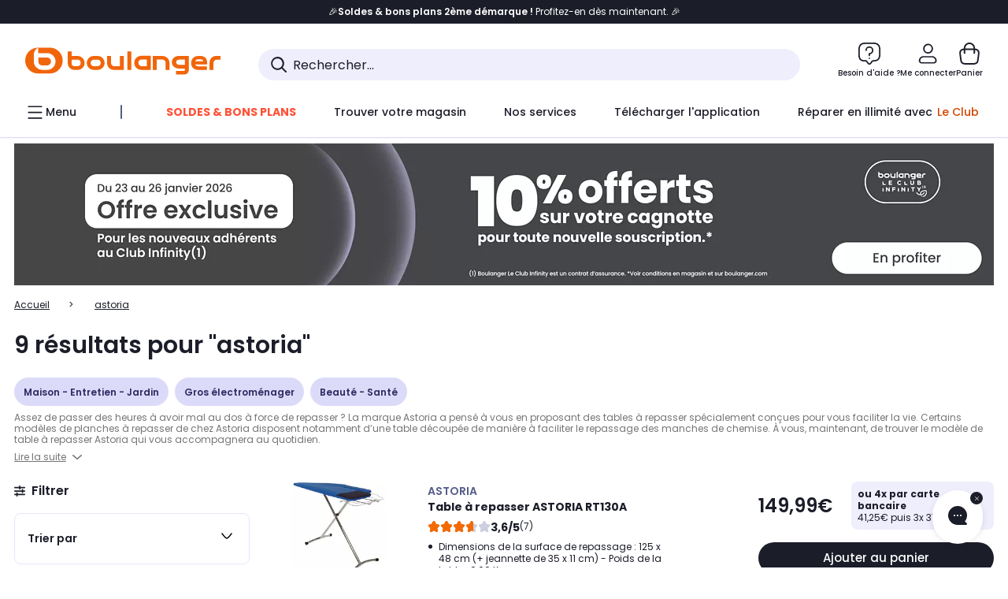

--- FILE ---
content_type: text/html;charset=utf-8
request_url: https://www.boulanger.com/resultats?tr=astoria
body_size: 40734
content:
<!DOCTYPE HTML>

<html lang="fr">
	
	
	
	

	<head>
      <meta charset="UTF-8"/>
      <meta name="mobile-web-app-capable" content="yes"/>
      


      
    
    	<title>astoria - Votre recherche astoria | Boulanger</title>
    
    
        
            <meta name="keywords" content=""/>
        
        
    
        
        
            <meta name="description" content="astoria chez Boulanger ! Livraison Offerte* - Retrait 1h en Magasin* - Retrait Drive* - Garantie 2 ans* - SAV 7j/7"/>
        
    
        
        
            <meta name="robots" content="NOODP"/>
        
    
        
            <meta name="expires" content=""/>
        
        
    
        
            <meta name="pragma" content=""/>
        
        
    
    
        
        
            <link rel="publisher" href="https://plus.google.com/112971874383570177726"/>
        
    
        
        
            <link rel="canonical" href="https://www.boulanger.com/resultats?tr=astoria"/>
        
    
    
    
	
	
	
	
	

      

      
  <meta content="width=device-width, initial-scale=1.0, viewport-fit=cover" name="viewport"/>
  <style>
  :root {
    --vertical-card-height: 330px;
    --horizontal-card-height: 168px;
    --vertical-skeleton-card-height: 308px;
    --horizontal-skeleton-card-height: 168px;
    --title-height: 19px;
    --sustainability-height: 56px;
    --advantage-height: 58px;
    --inner-paddings: 16px;
    --total-vertical-card-height: calc(var(--vertical-card-height) + calc(var(--inner-paddings) * 2));
    --total-horizontal-card-height: calc(var(--horizontal-card-height) + calc(var(--inner-paddings) * 2));
  }

  .product-push__wrapper {
    --additional-height: 24px;
    position: relative;
    width: 100%;
    height: calc(var(--total-vertical-card-height) + var(--additional-height));
  }

  /* Vertical card combinations */
  .product-push__wrapper--with-title {
    --additional-height: var(--title-height);
  }

  .product-push__wrapper--with-sustainability {
    --additional-height: var(--sustainability-height);
  }

  .product-push__wrapper--with-advantage {
    --additional-height: var(--advantage-height);
  }

  .product-push__wrapper--with-title.product-push__wrapper--with-sustainability {
    --additional-height: calc(var(--title-height) + var(--sustainability-height));
  }

  .product-push__wrapper--with-title.product-push__wrapper--with-advantage {
    --additional-height: calc(var(--title-height) + var(--advantage-height));
  }

  .product-push__wrapper--with-sustainability.product-push__wrapper--with-advantage {
    --additional-height: calc(var(--sustainability-height) + var(--advantage-height));
  }

  .product-push__wrapper--with-title.product-push__wrapper--with-sustainability.product-push__wrapper--with-advantage {
    --additional-height: calc(var(--title-height) + var(--sustainability-height) + var(--advantage-height));
  }

  /* Complementary card */
  .product-push__wrapper--complementary {
    height: 387px;
    flex: 1 0 auto;
    margin-bottom: 16px;
  }

  @media (min-width: 736px) {
    .product-push__wrapper--complementary {
      flex-basis: 430px;
      width: 430px;
      margin-bottom: 0;
    }
  }

  /* Horizontal card combinations */
  .product-push__wrapper--horizontal {
    height: var(--total-horizontal-card-height);
  }

  .product-push__wrapper--horizontal.product-push__wrapper--with-title {
    height: calc(var(--total-horizontal-card-height) + var(--title-height));
  }

  .product-push__wrapper--horizontal.product-push__wrapper--with-advantage {
    height: calc(var(--total-horizontal-card-height) + var(--advantage-height));
  }

  .product-push__wrapper--horizontal.product-push__wrapper--with-advantage.product-push__wrapper--with-title {
    height: calc(var(--total-horizontal-card-height) + var(--advantage-height) + var(--title-height));
  }

  /* Skeleton */
  bl-carousel[data-skeleton="true"],
  swiper-container[data-skeleton="true"] {
    opacity: 0;
    transition: opacity 0.3s linear;
  }

  /* Carousel skeleton */
  .carousel-skeleton,
  .carousel-skeleton-recommendation {
    position: absolute;
    left: 0;
    width: 100%;
    overflow: hidden;
    opacity: 1;
    transition: all 0.3s linear;
    background-color: #ffffff;
  }

  .carousel-skeleton-recommendation {
    background-color: #f6f6f6;
    transition: all 3s linear;
  }

  /* Shimmer effect */
  @keyframes shimmer-fade {
    0% {
      opacity: 1;
    }
    50% {
      opacity: 0.3;
    }
    100% {
      opacity: 1;
    }
  }

  .shimmer {
    position: relative;
    background-color: #f6f6f6;
    height: 9px;
    border-radius: 10px;
  }

  .shimmer::after {
    position: absolute;
    border-radius: 10px;
    top: 0;
    right: 0;
    bottom: 0;
    left: 0;
    background-color: #dbdbdb;
    animation: shimmer-fade 2s infinite;
    content: '';
  }

  /* Title skeleton */
  .title-skeleton {
    width: 320px;
    margin-top: 5px;
    margin-bottom: 5px;
  }

  .title-skeleton:nth-child(2) {
    margin-top: 10px;
  }

  /* Card wrapper skeleton */
  .card-wrapper-skeleton {
    display: flex;
    flex-direction: row;
    width: 1300px;
    padding-top: 38px;
    padding-bottom: 16px;
  }

  .card-wrapper-skeleton--horizontal {
    padding-top: 16px;
  }

  .product-push__wrapper--complementary .card-wrapper-skeleton {
    padding-top: 30px;
    padding-bottom: 0;
  }

  /* Card skeleton */
  .card-skeleton {
    display: flex;
    flex-direction: column;
    align-items: center;
    width: 196px;
    min-width: 196px;
    height: var(--vertical-skeleton-card-height);
    border: 2px solid #dbdbdb;
    border-radius: 10px;
    margin-right: 16px;
    padding: 16px 8px;
    background-color: #fff;
  }

  .product-push__wrapper--with-sustainability .card-skeleton {
    height: calc(var(--vertical-skeleton-card-height) + var(--sustainability-height));
  }

  .card-skeleton--horizontal {
    display: block;
    width: 288px;
    min-width: 288px;
    height: var(--horizontal-skeleton-card-height);
    padding: 16px;
  }

  .product-push__wrapper--with-advantage .card-skeleton {
    margin-bottom: var(--advantage-height);
  }

  .product-push__wrapper--complementary .card-skeleton {
    height: 333px;
    margin-right: 38px;
    padding-top: 40px;
  }

  /* Card inner skeleton */
  .card-inner-skeleton {
    display: flex;
    flex-direction: row;
    align-items: flex-start;
    justify-content: center;
    margin-top: 18px;
  }

  /* Card sticker skeleton */
  .card-sticker-skeleton {
    width: 90%;
  }

  .card-skeleton--horizontal .card-sticker-skeleton {
    margin: 0 auto;
  }

  .card-sticker-skeleton div:first-child {
    margin-bottom: 10px;
  }

  .card-skeleton--horizontal .card-sticker-skeleton div:first-child {
    margin-bottom: 8px;
  }

  /* Card image skeleton */
  .card-image-skeleton {
    width: 100px;
    height: 100px;
    margin-top: 8px;
  }

  .card-image-skeleton--sustainability {
    width: 61px;
    height: 48px;
  }

  .card-skeleton--horizontal .card-image-skeleton {
    align-self: center;
    margin-top: 0;
    margin-right: 8px;
    width: 70px;
    height: 70px;
  }

  /* Card right skeleton */
  .card-right-skeleton {
    flex-grow: 1;
    align-self: flex-end;
  }

  /* Card rating skeleton */
  .card-rating-skeleton {
    width: 70px;
    margin-top: 18px;
  }

  .card-skeleton--horizontal .card-rating-skeleton {
    width: 98px;
    margin-top: 21px;
  }

  /* Card label skeleton */
  .card-label-skeleton {
    width: 100%;
    margin-top: 12px;
  }

  .card-skeleton--horizontal .card-label-skeleton {
    margin-top: 0;
  }

  .card-label-skeleton div:first-child {
    margin-bottom: 8px;
  }

  .card-skeleton--horizontal .card-label-skeleton div:last-child {
    width: 70px;
  }

  /* Card bottom skeleton */
  .card-bottom-skeleton {
    display: flex;
    justify-content: space-between;
    align-items: center;
    margin-top: 31px;
  }

  .card-skeleton--horizontal .card-bottom-skeleton {
    margin-top: 10px;
  }

  /* Card price skeleton */
  .card-price-skeleton--1 {
    width: 90px;
    margin-bottom: 8px;
  }

  .card-price-skeleton--2 {
    width: 108px;
  }

  .card-skeleton--horizontal .card-price-skeleton {
    margin-left: 0;
  }

  /* Card button skeleton */
  .card-button-skeleton {
    width: 40px;
    height: 40px;
    border-radius: 50%;
    margin-left: 31px;
  }

  .card-skeleton--horizontal .card-button-skeleton {
    margin-left: 0;
  }

  .card-button-skeleton.shimmer::after {
    border-radius: 50%;
  }

  .carousel-skeleton-empty-container {
    width: 100%;
    overflow: hidden;
    opacity: 1;
    transition: all 3s linear;
    background-color: #ffffff;
  }

  .billboard-image-skeleton {
    width: 100%;
    height: 260px;
    border-radius: 10px;
    margin-bottom: 15px;
  }

.trends__panel {
  position: relative;
}

.trends__panel[data-skeleton="true"] .trends__list,
.trends__panel[data-skeleton="true"] .trends__list {
  opacity: 0;
  transition: opacity .3s linear;
}

.trends-skeleton {
  position: absolute;
  inset: 0;
  overflow: hidden;
  opacity: 1;
  transition: opacity .3s linear;
  pointer-events: none;
}

.trends-skeleton__list {
  display: flex;
  gap: 24px;
  padding: 0 0 16px 0;
}

.trends-skeleton__card {
  width: 269px;
  min-width: 269px;
  border: 2px solid #dbdbdb;
  border-radius: 24px;
  padding: 25px;
  display: flex;
  flex-direction: column;
  align-items: stretch;
  background: #fff;
}

.trends-skeleton__media {
  height: 130px;
  width: 130px;
  align-self: center;
  border-radius: 8px;
  margin-bottom: 8px;
}

.trends-skeleton__brand   { height: 17px; width: 40%; margin-top: 12px }
.trends-skeleton__label-1 { height: 12px; width: 95%; margin: 6px 0 0; }
.trends-skeleton__label-2 { height: 12px; width: 75%; margin: 8px 0 0; }

.trends-skeleton__rating  { height: 12px; width: 110px; margin: 12px 0 0; }

.trends-skeleton__strike  { display:flex; align-items:center; gap:8px; margin: 10px 0 0; }
.trends-skeleton__strike > .chip  { height: 12px; width: 34px; }
.trends-skeleton__strike > .old   { height: 12px; width: 70px; }
.trends-skeleton__strike > .badge { height: 18px; width: 38px; border-radius: 6px; }

.trends-skeleton__price   { height: 18px; width: 60%; margin: 12px 0 12px; border-radius: 6px; }

.trends-skeleton .shimmer { border-radius: 8px; }
.trends-skeleton__price.shimmer::after { border-radius: 6px; }
.trends__panel[data-skeleton="false"] .trends-skeleton {
  opacity: 0;
  visibility: hidden;
}
</style>

  
  
    
<link rel="stylesheet" href="/etc.clientlibs/boulanger-site/clientlibs/wpk.app/blg.product-list.98c58fdac2ad4bc0c367.css" type="text/css">


  
  
    <script>
        var G_CONFIG = {"clientBffAuxiliaryApiKey":"","loyaltySimulationsProductPageEnabled":false,"purseCode":"P1","flagshipEnvId":"cvpmc789ha0002ae1pi0","clientBffAnalyticsHostname":"/api/exchange/web/bcomtec/bff-frontomc-analytics-v1","facilypayX10Codes":["BL10P","BL10G"],"facilypayX12Codes":["BL12P","BL12G"],"iosappID":"401920975","androidAppID":"fr.boulanger.application","facilypayX4Codes":["W4177"],"eligibleServiceInstallation":"000000000001231037","giftCardMerchandiseGroup":"09101025","createProductAlertEnabled":true,"facilypayCode":"82","purseX20Codes":["P20XL"],"purseX10Codes":["P10XL"],"comparatorRecommendationsWidgetId":"68e686e34b32adeeb0281758","flagshipApiKey":"HveKnxASaASqgVcFGBnVwhRGvyCwZerhSpNavUac","clientBffAnalyticsApiKey":"c215a4e2-1360-4739-95a4-e2136077390b","facilypayX3Codes":["W3178"],"clientBffAuxiliaryHostname":"/api/exchange/web/bcomtec/bff-frontomc-auxiliary","websiteIdForIAdvize":7670,"loyaltySimulationsListPageEnabled":false,"createAlertRecommendationsWidgetId":"67dc268c553ed32c00f8ef94","accountMicroFrontendEnabled":false,"clientLoyaltySimulationApiHostname":"/api/customer/loyalty-simulation-v2","clientLoyaltySimulationPublicApiKey":"4ea1783b-e4cf-49b3-a178-3be4cf89b3a6","loyaltySimulationSiteId":"F999","availablePaymentMethods":["PO","VO","80","72","62","82","86a","86b","50a","50b","83","91","P1"],"facilyPayMock":false,"clientTrackingEnvrWork":"production","cryptoExternalId":"/api/customer/customer/repository-v1","walletEnabled":true,"clientVisibleFacets":5,"minPriceForInstalment":100.0,"maxPriceForInstalment":3000.0,"minPriceForPaypal4Instalments":30.0,"maxPriceForPaypal4Instalments":2000.0,"enablePushProductEarlyBirds":true,"enableProductCollections":true,"marketplaceCGVLink":"/evenement/cgv#conditions-generales-vente-partenaires","digitalContentCGVLink":"","boulangerCGVLink":"/evenement/cgv","enableCheckGiftCardsBalance":true,"donationEnabled":true,"availableProductServicesCategories":["GARANTIE","ASSURANCE","INSTALLATION","ESSENTIEL","CONFORT","SOLO","FAMILLE"],"availableProductInstallationsCategories":["B_DOM","LFC","INSTALLATION"],"maxDisplayedBundles":2,"typoSRIToken":"sha384-M3CDhzReLA1/n+3S8BTkuSyh+eYjPZV6VuKFqhRu8VUXXp4qlFID74ccZ6e1HK/E","comparatorEnabled":true,"highlighterEnabled":true,"productComparatorEnabled":false,"enabledServicesPopin":true,"merchantIdBoulanger":"0000","observabilityServerUrl":"https://www.boulanger.com/rum","observabilityServiceVersion":"Copenhague","observabilityEnvironment":"prod","observabilityLogLevel":"error","observabilityTransactionSampleRate":"0.05","observabilityDisableInstrumentations":["'page-load'","'history'"," 'eventtarget'"," 'click'"],"paypalInContextEnabledApps":false,"paypalInContextEnabledWeb":false,"priceReferenceEnabled":true,"productsVSREnabled":true,"lfcsupportsEnabled":false,"infinityResiliationEnabled":true,"infinityResiliationHomeLink":"https://www.assurancesboulanger.com/smbk-customer/boulanger/login","infinityManagementHomeLink":"https://www.assurancesboulanger.com/smbk-customer/boulanger/login","infinityModifyHomeLink":"https://www.boulanger.com/account/boulanger-infinity/subscribe","infinityResiliationPhoneLink":"https://declaration.assurancesboulanger.com/smbk-customer/boulanger/login","infinityManagementPhoneLink":"https://www.assurancesboulanger.com/smbk-customer/boulanger/login","productReviewActive":true,"seoLimitNumberReviews":10,"analyticsSiteIdDesktop":"622743","analyticsSiteIdMobile":"622763","analyticsSiteIdWebview":"631670","analyticsAppsflyerApikey":"7b005c86-2cc0-4d6c-aed8-da2b0b4d40b8","bannerAppsflyerApikey":"a425225d-b245-4956-b0da-6a04417c9c76","chatboxHashVersion":"a7518c84d7010d9b1922","merchantIdBoulanger2ndLife":"2334","rankingPersoEnabled":false,"sustainabilityIndexEnabled":true,"kaminoProductPageEnabled":true,"kaminoMastheadProductListEnabled":true,"kaminoSwordNativeTopProductListEnabled":true,"warrantyEnable":true,"clientAdyenSecureFieldsKey":"live_TQZ24GJ6MJETRMKDCG3B2EBBUIMHH542","clientAdyenEnvironment":"live","clientEstimationApiHostname":"/api/commerce/estimation-v1","clientEstimationApiKey":"6ff2f147-db28-4c56-9a7e-0b8a1ad93853","clientBffHostname":"/api/exchange/web/bcomtec/bff-frontomc-v1","clientBffApiKey":"43f208ae-e096-4b0a-83e8-945fb8c97876","promoCodeEnable":true,"clientCartApiWebHostname":"https://api.boulanger.com/commerce/web/cart-v2","clientCartApiWebKey":"3f821ef6-d364-4471-b6b3-900aa53857fa","clientCartApiWebViewKey":"c4be2462-fb95-45ba-af5b-5798921c9ed1","newsLetterPublicApiUrl":"/api/customer/subscribe-v2/newslettersSubscription/optin","unsubscribePublicApiUrl":"/api/customer/subscribe-v2/newslettersSubscription/optout","newsLetterApiKey":"31403883-d702-4e3c-97a2-ea5f717cb616","clientMerchApiHostname":"/api/offer/merch-v3","clientMerchApiKey":"4fc55fe4-ec2b-4d53-8c72-4ecd22e1d34a","acceptedStickersCodes":["JU","OF","OB","FI","PR"],"eligibleSegmentsPopinServices":["07709510","04109536"],"acceptedCategoriesIdsEligibleServicesPopin":"{\"fridge\": \"4455\",\"freezer\":\"9930\",\"washingMachine\":\"46360\",\"tumbleDryer\": \"44130\", \"dishwasher\":\"4505\",\"tv\":\"19930\", \"barbecue\": \"54365\", \"plancha\": \"51575\", \"videoProjector\": \"7855\"}","cartRecommendationsWidgetId":"6154234cb70964288f671d6e","orderConfirmationRecommendationsWidgetId":"63e50f500bc13a035f39f2dc","accountHomeRecommendationsWidgetId":"63e50fb72fdb894087550f12","accountBestSellersRecommendationsWidgetId":"681a05eec128aa3eca1e22d9","accountNewProductRecommendationsWidgetId":"681a06a6dae75877d55ca022","accountForYouRecommendationsWidgetId":"681a0745c128aa3eca1e23b8","accountLastProductsSeenRecommendationsWidgetId":"681a082e17abbf6406c228f1","accountCurrentOffersWidgetId":"682deaac2ddbb71c1d81e69a","emptyCartRecommendationsWidgetId":"6177f66599b6dfd0a69d132a","popinRecommendationsWidgetIds":"{\"45\":\"6153386bc2cd4fae361e4faa\",\"48300\":\"61541015b70964288f67123b\",\"51720\":\"61541117bf5adcc7524a5e60\",\"48305\":\"615411dcd18b8ad73784b2fa\",\"52045\":\"61541260bf5adcc7524a5ef3\",\"20\":\"615412e9c2cd4fae361e5126\",\"5\":\"61541373b70964288f6712a9\",\"52140\":\"6154214bb4de596bdd34db08\",\"25\":\"6154220cbf5adcc7524a6ac0\",\"default\":\"615422b2c2cd4fae361e56c9\"}","clientHomeDeliveryModesEnabled":["LVB","CLS","CHR","GEE","GEL","EXP","STD","SDS","SDE","EPP"],"deliveryTimeSlotsEnabledTypeD":["19h-22h"],"deliveryTimeSlotsEnabledTypeS":["8h-13h","12h-18h","8h-18h"],"deliveryTimeSlotsEnabledTypeR":["7h-9h","12h-14h","17h-19h","18h-20h","19h-21h","20h-22h"],"clientStoreDeliveryModesEnabled":["REM","DRV"],"clientPickupPointDeliveryModesEnabled":["MDR","CLR","CHP"],"clientDematDeliveryModesEnabled":["EPM"],"clientBccCallForDeliveryPlanningEnabled":true,"ecoResponsibilityEnabled":true,"ecoResponsibilityDeliveriesA":["EPM","REM","DRV"],"ecoResponsibilityDeliveriesB":["CLR","MDR","CHP","CLS","SDS","STD","EPP"],"ecoResponsibilityDeliveriesC":["CHR","SDE","EXP"],"ecoResponsibilityDeliveriesD":["LVB","GEL","GEE","COU","CRV"],"clientGeographyApiCitiesSearchEndpoint":"/cities/search","clientGeographyApiCountriesListEndpoint":"/countries","clientGeographyApiHostname":"/api/referential/geography-v3","clientGeographyApiKey":"a329be3a-d13c-4ffb-954c-c07e7d910c7a","clientGoogleMapApiHostname":"https://maps.googleapis.com/maps/api/js?v=3.18","clientGoogleMapKey":"AIzaSyChgo9VRsFLciZye3M6eHTy8SpMF0G05po","clientInvoiceApiHostname":"","clientClubApiHostname":"/api/customer/loyalty-v2","clientClubPublicApiKey":"9979febd-888e-4a58-8650-db51d21c7b0f","clubPaidOfferPrice":10,"clubPaidOfferPriceNextYear":"14,99","clubBirthdayGain":6,"clubPercentGainFreeOffer":1.0,"clubPercentGainPaidOffer":2.0,"clubIdSubscription":"000000000001185162","clubPlusIdSubscription":"000000000001185163","clubPlusIdRenewal":"000000000001185164","clientOrchestrationApiHostname":"/api/sales/enrichedsales-v2/graphql","clientMarketplacePublicApiHostname":"/api/exchange/internalmarketplace-v2","clientMarketplacePublicApiKey":"018771fe-43bd-487a-af9f-050d0d0432d6","clientMarketplaceEvaluationsLimit":5,"clientPickupPointKey":"8d057449-2c6d-4e9b-a669-fc2d3eb74b8b","clientPaymentApiWebHostname":"https://api.boulanger.com/commerce/payment-v4","clientPaymentApiKey":"c09dd53b-21d1-4f7f-b616-88e03c9e15c0","clientPaymentPrivateApiWebHostname":"https://api.boulanger.com/commerce/payment-v4","clientPaymentPrivateApiKey":"c09dd53b-21d1-4f7f-b616-88e03c9e15c0","clientPaymentSimulationApiWebHostname":"https://api.boulanger.com/commerce/payment/simulation-v1","clientPaymentSimulationApiKey":"9418ee49-e1df-4cdc-808a-52bd278577d4","clientPaymentSimulationPrivateApiWebHostname":"https://api.boulanger.com/commerce/payment/simulation-v1","clientPaymentSimulationPrivateApiKey":"e1804d75-66bd-4d38-bd6b-9feee3d975cc","clientOneyApiHostname":"/partenaire/oney/simulation","clientOneyMerchantGuid":"f64d15bf525246b08490e24d268c1db1","clientPromiseApiHostname":"/api/commerce/promise-v2","clientPromiseApiKey":"3290f727-e030-47c3-ac6f-15a5d46b856e","clientReach5ApiHostname":"login.boulanger.com","clientReach5ClientId":"QmofH7P73vSvG7H1lJqo","clientSiteApiHostname":"/api/referential/site-v4","clientSiteApiKey":"4a23d6b4-8bc3-49f3-b098-78c18901ebf0","clientSiteApiSearchEndpoint":"/sites/search","clientSiteApiGetSiteEndpoint":"/sites","clientContextualizationPlatformRange":3,"clientWoosmapApiHostname":"https://api.woosmap.com/geolocation/position","clientWoosmapApiKey":"woos-f23f9f47-22a5-3383-b5ed-d3338c04873f","clientScene7ApiHostname":"https://boulanger.scene7.com/is/image/Boulanger","clientContextualizationRange":10,"clientContextualizationSearchRange":10,"clientAddToCartWithPromiseREMEnabled":true,"clientAddToCartWithPromiseDRVEnabled":true,"clientLocalStockEnabled":true,"featureFlipping":{"appleCareEnabled":true,"returnAndCancelOrderEnabled":true,"loyaltySimulationsProductPageEnabled":false,"deliveryDateChosenEnabled":false,"createProductAlertEnabled":true,"deliveryDateHomeChosenEnabled":true,"serverSideProductTrackingEnabled":false,"chatbotAIEnabled":true,"didomiEnabled":true,"loyaltySimulationsCartEnabled":true,"forceVersionB":true,"loyaltySimulationsListPageEnabled":false,"accountMicroFrontendEnabled":false,"gtmcontainerActivated":true,"comparatorEnabled":true,"highlighterEnabled":true,"productComparatorEnabled":false,"priceReferenceEnabled":true,"productsVSREnabled":true,"lfcsupportsEnabled":false,"infinityResiliationEnabled":true,"rankingPersoEnabled":false,"sustainabilityIndexEnabled":true,"kaminoProductPageEnabled":true,"kaminoMastheadProductListEnabled":true,"kaminoSwordNativeTopProductListEnabled":true,"abtastyActivated":false,"enabledEquipmentRecovery":true,"cartDisablingStartDate":"","cartDisablingEndDate":"","enabledEligibleServicesPopin":true,"buyBackEnabled":true,"enabledSafe":true,"enabledBuybackPopinWebview":false,"loyaltyOnProductPageEnabled":true,"loyaltyInPromiseEnabled":true,"paymentErrorsContextualized":true,"groupedDeliveryEnabled":true,"mkpAssessmentsEnabled":true,"ordersLightEnabled":false,"webviewTabBarEnabled":true,"analyticsDebugEnabled":false,"enabledServerSide":true,"webviewSmartBannerEnabled":true,"socialProviderEnabled":["bconnect","google","paypal"],"redesignPictoInProductPage":true,"clubRenewalCardActivated":true,"promiseOnListPage":true,"promiseOnProductPage":true,"clubAdhesionActivated":true,"enabledRUM":false,"clubConsultationActivated":true,"clubResiliationActivated":true,"clubDeliveryActivated":true,"clubRenewalActivated":true,"complementaryProductsEnabled":true,"upsellInfinityEnabled":true,"karapassInfinityEnabled":true},"clientSuggestApiKey":"ab5ef35e-66e7-4e63-b4d4-bdee59402ba5","clientSuggestApiHostname":"/api/offer","clientSuggestApiEndpoint":"/suggest","clientSuggestDelay":"650","clientSuggestMinLetters":"3","suggestActived":true,"enabledEquipmentRecovery":true,"clientProductReviewApiHostname":"/api/customer/social/review-v1","clientProductReviewApiKey":"731924bd-33ef-4afa-aa32-f0b9721a7ed2","infinitySubscriptionActive":true,"infinityContractActive":true,"clientInfinityAPIHostname":"https://www.boulanger.com/api/insurance/partners/exchange-v1","paypalClientId":"Ae19qymJoQq2tYWltENeQ1eMuk-vXJSA4w1Qg69fCysdvYDYFegaTb107mMXA0chwXtwLYODCumOKskD","merchantName":"Boulanger","merchantId":"000000000208604","cartDisablingStartDate":"","cartDisablingEndDate":"","clientEarlyBirdsApiHostname":"/api/outbound/earlybird/offer/merch/recommandations-v1","clientEarlyBirdshApiKey":"c934fc1d-b070-4b9f-a34d-03f0110dc55a","redirectUriMfa":"https://www.boulanger.com/account/auth/mfa","cookieMfaValidity":"60","differenceHoursForSlotDay":7,"insurancePartnersExchangeAPIHostname":"https://www.boulanger.com/api/insurance/partners/exchange-v1"};
    </script>
    <link rel="preconnect" href="https://boulanger.scene7.com"/>

  
    
<script type="text/javascript" src="/etc.clientlibs/boulanger-site/clientlibs/wpk.app/blg.product-list.98c58fdac2ad4bc0c367.js"></script>


  
    
        <script>
            window.dataLayer = window.dataLayer || [];
        </script>
        <script type="text/javascript">(function () { function i(e) { if (!window.frames[e]) { if (document.body && document.body.firstChild) { var t = document.body; var n = document.createElement("iframe"); n.style.display = "none"; n.name = e; n.title = e; t.insertBefore(n, t.firstChild) } else { setTimeout(function () { i(e) }, 5) } } } function e(n, o, r, f, s) { function e(e, t, n, i) { if (typeof n !== "function") { return } if (!window[o]) { window[o] = [] } var a = false; if (s) { a = s(e, i, n) } if (!a) { window[o].push({ command: e, version: t, callback: n, parameter: i }) } } e.stub = true; e.stubVersion = 2; function t(i) { if (!window[n] || window[n].stub !== true) { return } if (!i.data) { return } var a = typeof i.data === "string"; var e; try { e = a ? JSON.parse(i.data) : i.data } catch (t) { return } if (e[r]) { var o = e[r]; window[n](o.command, o.version, function (e, t) { var n = {}; n[f] = { returnValue: e, success: t, callId: o.callId }; if (i.source) { i.source.postMessage(a ? JSON.stringify(n) : n, "*") } }, o.parameter) } } if (typeof window[n] !== "function") { window[n] = e; if (window.addEventListener) { window.addEventListener("message", t, false) } else { window.attachEvent("onmessage", t) } } } e("__tcfapi", "__tcfapiBuffer", "__tcfapiCall", "__tcfapiReturn"); i("__tcfapiLocator") })();</script>
        <script type="text/javascript">(function () { (function (e, r) { var t = document.createElement("link"); t.rel = "preconnect"; t.as = "script"; var n = document.createElement("link"); n.rel = "dns-prefetch"; n.as = "script"; var i = document.createElement("script"); i.id = "spcloader"; i.type = "text/javascript"; i["async"] = true; i.charset = "utf-8"; var o = "https://sdk.privacy-center.org/" + e + "/loader.js?target_type=notice&target=" + r; if (window.didomiConfig && window.didomiConfig.user) { var a = window.didomiConfig.user; var c = a.country; var d = a.region; if (c) { o = o + "&country=" + c; if (d) { o = o + "&region=" + d } } } t.href = "https://sdk.privacy-center.org/"; n.href = "https://sdk.privacy-center.org/"; i.src = o; var s = document.getElementsByTagName("script")[0]; s.parentNode.insertBefore(t, s); s.parentNode.insertBefore(n, s); s.parentNode.insertBefore(i, s) })("eb6c660c-39e2-4a96-bb1d-1821e176a1c2", "c3R2DZeT") })();</script>
            <script type="text/javascript">
                window.didomiOnReady = window.didomiOnReady || [];
                window.didomiOnReady.push(function (Didomi) {
                  Didomi.on('consent.changed', function () {
                    const status = Didomi.getCurrentUserStatus();
                    const vendors = status.vendors || {};
              
                    const consentedVendorIds = Object.values(vendors)
                      .filter(vendor => vendor.enabled)
                      .map(vendor => vendor.id)
                      .join(',');
              
                    function createCookie(name, value, months) {
                      const date = new Date();
                      date.setMonth(date.getMonth() + months);
                      const expires = 'expires=' + date.toUTCString();
                      document.cookie = name + '=' + value + '; ' + expires + '; path=/';
                    }
              
                    createCookie('didomiVendorsConsent', consentedVendorIds, 6);
              
                    window.dataLayer = window.dataLayer || [];
                    window.dataLayer.push({
                      event: 'didomi.consent.changed',
                      didomi_vendors: Object.entries(status.vendors || {})
                        .filter(([, v]) => v.enabled)
                        .map(([k]) => k)
                        .join(','),
                      didomi_purposes: Object.entries(status.purposes || {})
                        .filter(([, v]) => v.enabled)
                        .map(([k]) => k)
                        .join(',')
                    });
                  });
                });
            </script>
              
    
    <link rel="preconnect" href="https://consent.valiuz.com"/>
    <link rel="preconnect" href="https://www.googletagmanager.com"/>

    
        

        

        
            <script type="text/javascript">
                var tc_vars = new Array();
                tc_vars["env_work"] = "production";
                tc_vars["env_channel"] = "d";
                tc_vars["env_plateforme"] = "omnicommerce";
                tc_vars["user_login_state"] = "false";
            </script>
        
        

        

        

        

        

        

        

        
            
    
    

    <script>
        tc_vars["page_name"] = "resultats_de_recherche";
        tc_vars["type_page"] = "recherche";
        tc_vars["list_products"] = [{"list_product_id":"1018573","list_product_position":"1","list_product_name":"table_a_repasser_astoria_rt130a","list_product_sap":"000000000001018573","list_product_pim":"000000000001018573","list_product_unitprice_tf":"124.99","list_product_unitprice_ati":"149.99","list_product_discount_tf":null,"list_product_discount_ati":null,"list_product_trademark":"astoria","list_product_category1":"maison_-_entretien_-_jardin","list_product_category2":"repassage","list_product_category3":"table_a_repasser","list_product_shopping_tool":"","list_product_type":"boulanger","list_product_condition":"neuf","list_product_grade":"neuf","list_product_seller":"boulanger","list_product_availability":"true","list_product_offer_id":"5f74be55-e8c8-4991-be42-5412571201e5","list_product_color":"Hazel","list_product_nature":"101001","list_product_brand":"ASTORIA","list_product_discount":"0","list_product_rating":"3.5713999271392822","list_product_ean":null,"list_product_flap_quantite":0,"list_product_stickers_quantite":0,"list_product_isbundle":false,"list_product_alerting":"false"},{"list_product_id":"1018576","list_product_position":"2","list_product_name":"table_a_repasser_astoria_rt046a","list_product_sap":"000000000001018576","list_product_pim":"000000000001018576","list_product_unitprice_tf":"50.41","list_product_unitprice_ati":"60.49","list_product_discount_tf":null,"list_product_discount_ati":null,"list_product_trademark":"astoria","list_product_category1":"maison_-_entretien_-_jardin","list_product_category2":"repassage","list_product_category3":"table_a_repasser","list_product_shopping_tool":"","list_product_type":"boulanger","list_product_condition":"neuf","list_product_grade":"neuf","list_product_seller":"boulanger","list_product_availability":"true","list_product_offer_id":"67875f98-59c3-40c2-94de-e85847dfd639","list_product_color":"Coral","list_product_nature":"101001","list_product_brand":"ASTORIA","list_product_discount":"45","list_product_rating":"4.09089994430542","list_product_ean":null,"list_product_flap_quantite":1,"list_product_stickers_quantite":0,"list_product_isbundle":false,"list_product_alerting":"false"},{"list_product_id":"1185413","list_product_position":"3","list_product_name":"chauffe_pied_astoria_ad350a","list_product_sap":"000000000001185413","list_product_pim":"000000000001185413","list_product_unitprice_tf":"54.16","list_product_unitprice_ati":"64.99","list_product_discount_tf":null,"list_product_discount_ati":null,"list_product_trademark":"astoria","list_product_category1":"maison_-_entretien_-_jardin","list_product_category2":"chauffage","list_product_category3":"tissu_chauffant","list_product_shopping_tool":"","list_product_type":"boulanger","list_product_condition":"neuf","list_product_grade":"neuf","list_product_seller":"boulanger","list_product_availability":"true","list_product_offer_id":"54c8fb1b-4bc7-49c2-a8c2-fb32776e19c2","list_product_color":"Coral","list_product_nature":"101001","list_product_brand":"ASTORIA","list_product_discount":"0","list_product_rating":"3.5999999046325684","list_product_ean":null,"list_product_flap_quantite":0,"list_product_stickers_quantite":0,"list_product_isbundle":false,"list_product_alerting":"false"},{"list_product_id":"1172465","list_product_position":"4","list_product_name":"surmatelas_chauffant_astoria_ad155a","list_product_sap":"000000000001172465","list_product_pim":"000000000001172465","list_product_unitprice_tf":"41.66","list_product_unitprice_ati":"49.99","list_product_discount_tf":null,"list_product_discount_ati":null,"list_product_trademark":"astoria","list_product_category1":"maison_-_entretien_-_jardin","list_product_category2":"chauffage","list_product_category3":"tissu_chauffant","list_product_shopping_tool":"","list_product_type":"marketplace","list_product_condition":"neuf","list_product_grade":"neuf","list_product_seller":"club_electromenager","list_product_availability":"true","list_product_offer_id":"3679a2e8-732f-4cfc-b85a-87efd7ba49b1","list_product_color":"Coral","list_product_nature":"101001","list_product_brand":"ASTORIA","list_product_discount":"0","list_product_rating":"4.75","list_product_ean":null,"list_product_flap_quantite":0,"list_product_stickers_quantite":0,"list_product_isbundle":false,"list_product_alerting":"false"},{"list_product_id":"828765","list_product_position":"5","list_product_name":"chauffe_pied_astoria_ad066a","list_product_sap":"000000000000828765","list_product_pim":"000000000000828765","list_product_unitprice_tf":"49.99","list_product_unitprice_ati":"59.99","list_product_discount_tf":null,"list_product_discount_ati":null,"list_product_trademark":"astoria","list_product_category1":"maison_-_entretien_-_jardin","list_product_category2":"chauffage","list_product_category3":"tissu_chauffant","list_product_shopping_tool":"","list_product_type":"marketplace","list_product_condition":"neuf","list_product_grade":"neuf","list_product_seller":"club_electromenager","list_product_availability":"true","list_product_offer_id":"229a89fe-cb21-43eb-b652-40db1d35ff29","list_product_color":"Hazel","list_product_nature":"101001","list_product_brand":"ASTORIA","list_product_discount":"0","list_product_rating":null,"list_product_ean":null,"list_product_flap_quantite":0,"list_product_stickers_quantite":0,"list_product_isbundle":false,"list_product_alerting":"false"},{"list_product_id":"1100354","list_product_position":"6","list_product_name":"couverture_chauffante_astoria_ad110a","list_product_sap":"000000000001100354","list_product_pim":"000000000001100354","list_product_unitprice_tf":"55.02","list_product_unitprice_ati":"66.02","list_product_discount_tf":null,"list_product_discount_ati":null,"list_product_trademark":"astoria","list_product_category1":"maison_-_entretien_-_jardin","list_product_category2":"chauffage","list_product_category3":"tissu_chauffant","list_product_shopping_tool":"","list_product_type":"marketplace","list_product_condition":"neuf","list_product_grade":"neuf","list_product_seller":"nexecom","list_product_availability":"true","list_product_offer_id":"45548cf8-c526-4c89-aca3-baecceaf74f7","list_product_color":"Hazel","list_product_nature":"101001","list_product_brand":"ASTORIA","list_product_discount":"0","list_product_rating":"3.0","list_product_ean":null,"list_product_flap_quantite":0,"list_product_stickers_quantite":0,"list_product_isbundle":false,"list_product_alerting":"false"},{"list_product_id":"1172466","list_product_position":"7","list_product_name":"surmatelas_chauffant_astoria_ad165a","list_product_sap":"000000000001172466","list_product_pim":"000000000001172466","list_product_unitprice_tf":"64.23","list_product_unitprice_ati":"77.08","list_product_discount_tf":null,"list_product_discount_ati":null,"list_product_trademark":"astoria","list_product_category1":"maison_-_entretien_-_jardin","list_product_category2":"chauffage","list_product_category3":"tissu_chauffant","list_product_shopping_tool":"","list_product_type":"marketplace","list_product_condition":"neuf","list_product_grade":"neuf","list_product_seller":"nexecom","list_product_availability":"true","list_product_offer_id":"78cfbef5-65ba-4cbf-b322-a108686893c1","list_product_color":"Blue","list_product_nature":"101001","list_product_brand":"ASTORIA","list_product_discount":"0","list_product_rating":"4.428599834442139","list_product_ean":null,"list_product_flap_quantite":0,"list_product_stickers_quantite":0,"list_product_isbundle":false,"list_product_alerting":"false"},{"list_product_id":"1116101","list_product_position":"8","list_product_name":"couverture_chauffante_astoria_ad800a_couv_chauff","list_product_sap":"000000000001116101","list_product_pim":"000000000001116101","list_product_unitprice_tf":"83.33","list_product_unitprice_ati":"99.99","list_product_discount_tf":null,"list_product_discount_ati":null,"list_product_trademark":"astoria","list_product_category1":"maison_-_entretien_-_jardin","list_product_category2":"chauffage","list_product_category3":"tissu_chauffant","list_product_shopping_tool":"","list_product_type":"marketplace","list_product_condition":"neuf","list_product_grade":"neuf","list_product_seller":"club_electromenager","list_product_availability":"true","list_product_offer_id":"04bf2bab-6083-4f04-826b-1460839ce0cc","list_product_color":"Emerald","list_product_nature":"101001","list_product_brand":"ASTORIA","list_product_discount":"0","list_product_rating":"5.0","list_product_ean":null,"list_product_flap_quantite":0,"list_product_stickers_quantite":0,"list_product_isbundle":false,"list_product_alerting":"false"},{"list_product_id":"1018574","list_product_position":"9","list_product_name":"table_a_repasser_astoria_rt126a","list_product_sap":"000000000001018574","list_product_pim":"000000000001018574","list_product_unitprice_tf":"95.28","list_product_unitprice_ati":"114.33","list_product_discount_tf":null,"list_product_discount_ati":null,"list_product_trademark":"astoria","list_product_category1":"maison_-_entretien_-_jardin","list_product_category2":"repassage","list_product_category3":"table_a_repasser","list_product_shopping_tool":"","list_product_type":"marketplace","list_product_condition":"neuf","list_product_grade":"neuf","list_product_seller":"super10count","list_product_availability":"true","list_product_offer_id":"01bb2984-b99d-48e6-8cc7-f23cd84892f0","list_product_color":"White","list_product_nature":"101001","list_product_brand":"ASTORIA","list_product_discount":"0","list_product_rating":"4.349999904632568","list_product_ean":null,"list_product_flap_quantite":0,"list_product_stickers_quantite":0,"list_product_isbundle":false,"list_product_alerting":"false"}];
        tc_vars["product_shopping_tool"] = "";
        tc_vars["page_cat1"] = "recherche";
        tc_vars["facettes"] = [];
        tc_vars["ranking"] = "pertinence";
        tc_vars["search_keyword"] = "astoria";
        tc_vars["search_page"] = "1";
        tc_vars["search_mode"] = "search";
    </script>
    
        <script>
            tc_vars["promotions"]= [{"promotion_id":"infinity_maison_10_nouveaux_adherents_du_23_01_au_26_01_pl","promotion_name":"infinity_maison_10_nouveaux_adherents_du_23_01_au_26_01_pl"}];
        </script>
    
    

        

        

        

        

        

        

        
        

        

        

        

        
    

    
        <script>
          (function (w, d, s, l, i) {
            w[l] = w[l] || [];
            w[l].push({ "gtm.start": new Date().getTime(), event: "gtm.js" });
            var f = d.getElementsByTagName(s)[0],
            j = d.createElement(s),
            dl = l !== "dataLayer" ? "&l=" + l : "";
            j.async = true;
            j.src = "https://www.googletagmanager.com/gtm.js?id=" + i + dl;
            f.parentNode.insertBefore(j, f);
        })(window, document, "script", "dataLayer", "GTM-TL47W7SP");
        </script>
    

    <script type="text/javascript" src="/content/dam/partner_an660016958.js" async></script>
     
    <script async type="text/javascript">
        window.didomiOnReady = window.didomiOnReady || [];
        window.didomiOnReady.push(function (didomi) {
            function getPcID() {
                const cName = "_pcid="
                const cookies = document.cookie.split(';')

                for (let i = 0; i < cookies.length; i++) {
                    let c = cookies[i].trim()
                    if (c.indexOf(cName) === 0) {
                        try {
                            const pcidValue = JSON.parse(decodeURIComponent(c.substring(cName.length, c.length)))?.browserId;
                            return pcidValue;
                        } catch (error) {
                            console.error("[Flagship] Erreur parsing PCID:", error);
                            return null;
                        }
                    }
                }
                return null
            }

            function waitForPianoCookie() {
                const maxAttempts = 10;
                const delay = 500;
                let attempts = 0;

                return new Promise((resolve) => {
                    function checkCookie() {
                        const pcid = getPcID();

                        if (pcid) {
                            resolve(pcid);
                            return;
                        }

                        if (attempts >= maxAttempts) {
                            console.warn("[Flagship] Cookie Piano non disponible après", maxAttempts, "tentatives - utilisation d'un ID temporaire");
                            const tempId = 'temp_' + Math.random().toString(36).substring(2, 15);
                            resolve(tempId);
                            return;
                        }

                        attempts++;
                        setTimeout(checkCookie, delay);
                    }

                    checkCookie();
                });
            }

            function loadFlagship() {
                const fsScript = document.createElement('script');
                fsScript.src = "https://cdn.jsdelivr.net/npm/@flagship.io/js-sdk/dist/index.browser.umd.js";
                fsScript.async = true;

                fsScript.onload = async function() {
                    await initFlagship();
                };

                fsScript.onerror = function() {
                    console.error("[Flagship] Impossible de charger le SDK");
                };

                document.head.appendChild(fsScript);
            }

            async function initFlagship() {
                const envId = window.G_CONFIG.flagshipEnvId;
                const apiKey = window.G_CONFIG.flagshipApiKey;

                try {
                    await Flagship.start(envId, apiKey, {
                        decisionMode: "BUCKETING",
                        fetchNow: true,
                        pollingInterval: 60,
                        disableCache: true
                    });

                    initVisitor();
                } catch (error) {
                    console.error("[Flagship] Erreur lors de l'initialisation:", error);
                }
            }


            async function initVisitor() {
                const visitorId = await waitForPianoCookie();
                const hasConsented = didomi.getCurrentUserStatus().vendors['ab-tasty']?.enabled || false;

                const visitorContext = {
                    page: window.location.pathname
                };

                try {
                    const visitor = Flagship.newVisitor({
                        visitorId: visitorId,
                        context: visitorContext,
                        hasConsented
                    });

                    visitor.fetchFlags().then(function() {
                        window.fsVisitor = visitor;

                        /** Zone to init A/B test */
                        setTimeout(function() {
                            initAlgoliaAbTest();
                        }, 1000);

                        Didomi.on('consent.changed', function () {
                            const fsVisitor = window.fsVisitor;
                            if (!fsVisitor) {
                                console.warn("[Flagship] Visitor non disponible lors du changement de consentement");
                                return;
                            }

                            const previousConsent = fsVisitor.hasConsented;
                            const newConsented = didomi.getCurrentUserStatus().vendors['ab-tasty']?.enabled;

                            fsVisitor.setConsent(newConsented);

                            if (!previousConsent && newConsented) {
                                window.location.reload();
                            }
                        });
                    }).catch(function(error) {
                        console.error("[Flagship] Erreur lors de fetchFlags:", error);
                    });
                } catch (error) {
                    console.error("[Flagship] Erreur lors de la création du visitor:", error);
                }
            }

            /**
             * Send Piano analytics event for Flagship A/B test
             */
            function sendPianoEvent({ flag, key, forced, value }) {
                const metadata = flag.metadata || {}
                const campaignId = metadata.campaignId || 'unknown'
                const variationId = metadata.variationId || 'unknown'
                const campaignName = metadata.campaignName || key
                const trafficAllocation =
                    metadata.allocationPercentage || metadata.campaignAllocationPercentage || 100

                const mvCreation = forced
                    ? '[' + variationId + '] ' + (value ? 'Variation' : 'Original')
                    : '[' + variationId + '] ' + (metadata.variationName || 'Original')

                const mvVariation = forced
                    ? value
                        ? 'enabled'
                        : 'disabled'
                    : variationId !== 'unknown' && metadata.variationName !== 'Original'
                    ? 'enabled'
                    : 'disabled'

                const mvTestData = {
                    mv_test: '[' + campaignId + '] ' + campaignName,
                    mv_creation: mvCreation,
                    mv_variation: mvVariation,
                    mv_wave: trafficAllocation,
                    mv_campaign_id: campaignId,
                    mv_variation_id: variationId
                }

                setTimeout(() => {
                    if (window.pa && typeof window.pa.sendEvent === 'function') {
                        window.pa.sendEvent('mv_test.display', mvTestData)
                    } else {
                        console.warn('[Flagship] Piano not available to send event:', key)
                    }
                }, 300)
            }

            /**
             * Initialize Algolia A/B test by reading Flagship flag and managing cookie
             */
            async function initAlgoliaAbTest() {
                try {
                    const flagKey = 'fs_enable_algolia';
                    const cookieName = 'Couloir';
                    const cookieValue = '2';

                    // Check if flag is forced via URL
                    const urlParams = new URLSearchParams(window.location.search);
                    const forcedValue = urlParams.get(flagKey);

                    if (!window.fsVisitor) {
                        console.warn('[Flagship] Visitor not available for Algolia test');
                        return;
                    }

                    const flag = window.fsVisitor.getFlag(flagKey);

                    if (!flag.exists()) {
                        console.warn('[Flagship] Algolia flag not found');
                        return;
                    }

                    let isEnabled = flag.getValue();

                    // Override value if present in URL
                    if (forcedValue !== null) {
                        isEnabled = forcedValue === 'true';
                    }

                    // Manage cookie only if user has consented
                    if (window.fsVisitor.hasConsented) {
                        if (isEnabled) {
                            // Set cookie with 1 year expiration
                            const expirationDate = new Date();
                            expirationDate.setFullYear(expirationDate.getFullYear() + 1);
                            document.cookie = cookieName + '=' + cookieValue + '; path=/; expires=' + expirationDate.toUTCString();
                        } else {
                            // Delete cookie
                            document.cookie = cookieName + '=; path=/; expires=Thu, 01 Jan 1970 00:00:00 GMT';
                        }

                        // Send Piano event
                        sendPianoEvent({ flag: flag, key: flagKey, forced: forcedValue !== null, value: isEnabled });
                    } else {
                        // Without consent, delete cookie if it exists
                        document.cookie = cookieName + '=; path=/; expires=Thu, 01 Jan 1970 00:00:00 GMT';
                        console.warn('[Flagship] No cookie or Piano event for Algolia - user has not consented');
                    }
                } catch (error) {
                    console.error('[Flagship] Error initializing Algolia A/B test:', error);
                }
            }

            loadFlagship();

        })
    </script>


  

    

    

    
        
    <meta property="og:type" content="product.group"/>
    <meta property="og:title" content="astoria - Votre recherche astoria | Boulanger"/>
    <meta property="og:description" content="astoria chez Boulanger ! Livraison Offerte* - Retrait 1h en Magasin* - Retrait Drive* - Garantie 2 ans* - SAV 7j/7"/>
    
    
        <meta property="og:url" content="https://www.boulanger.com/resultats?tr=astoria"/>
    
    <meta property="og:image" content="https://boulanger.scene7.com/is/image/Boulanger/3576160013701_h_f_l_0"/>
    <meta property="og:site_name" content="www.boulanger.com"/>
    <meta property="og:locale" content="fr-FR"/>

    

    

    

  <style>
    /* 
    -----------------------------------------------------------------------------
    This file contains all typography style
    -----------------------------------------------------------------------------
    */

    /***********/
    /* POPPINS */
    /***********/

    /* fallback font */
    @font-face {
        font-family: "Poppins-fallback";
        ascent-override: 105%;
        descent-override: 35%;
        line-gap-override: 10%;
        size-adjust: 112.50%;
        src: local("Arial");
    }

    /* latin-ext */
    @font-face {
        font-family: Poppins;
        font-style: normal;
        font-weight: 400;
        font-display: swap;
        src: url("https://fonts.gstatic.com/s/poppins/v21/pxiEyp8kv8JHgFVrJJnecmNE.woff2") format("woff2");
        unicode-range: U+0100-02AF, U+0304, U+0308, U+0329, U+1E00-1E9F, U+1EF2-1EFF, U+2020, U+20A0-20AB, U+20AD-20C0, U+2113, U+2C60-2C7F, U+A720-A7FF;
    }

    /* latin */
    @font-face {
        font-family: Poppins;
        font-style: normal;
        font-weight: 400;
        font-display: swap;
        src: url("https://fonts.gstatic.com/s/poppins/v21/pxiEyp8kv8JHgFVrJJfecg.woff2") format("woff2");
        unicode-range: U+0000-00FF, U+0131, U+0152-0153, U+02BB-02BC, U+02C6, U+02DA, U+02DC, U+0304, U+0308, U+0329, U+2000-206F, U+2074, U+20AC, U+2122, U+2191, U+2193, U+2212, U+2215, U+FEFF, U+FFFD;
    }

    /* latin-ext */
    @font-face {
        font-family: Poppins;
        font-style: normal;
        font-weight: 500;
        font-display: swap;
        src: url("https://fonts.gstatic.com/s/poppins/v21/pxiByp8kv8JHgFVrLGT9Z1JlFc-K.woff2") format("woff2");
        unicode-range: U+0100-02AF, U+0304, U+0308, U+0329, U+1E00-1E9F, U+1EF2-1EFF, U+2020, U+20A0-20AB, U+20AD-20C0, U+2113, U+2C60-2C7F, U+A720-A7FF;
    }

    /* latin */
    @font-face {
        font-family: Poppins;
        font-style: normal;
        font-weight: 500;
        font-display: swap;
        src: url("https://fonts.gstatic.com/s/poppins/v21/pxiByp8kv8JHgFVrLGT9Z1xlFQ.woff2") format("woff2");
        unicode-range: U+0000-00FF, U+0131, U+0152-0153, U+02BB-02BC, U+02C6, U+02DA, U+02DC, U+0304, U+0308, U+0329, U+2000-206F, U+2074, U+20AC, U+2122, U+2191, U+2193, U+2212, U+2215, U+FEFF, U+FFFD;
    }

    /* latin-ext */
    @font-face {
        font-family: Poppins;
        font-style: normal;
        font-weight: 600;
        font-display: swap;
        src: url("https://fonts.gstatic.com/s/poppins/v21/pxiByp8kv8JHgFVrLEj6Z1JlFc-K.woff2") format("woff2");
        unicode-range: U+0100-02AF, U+0304, U+0308, U+0329, U+1E00-1E9F, U+1EF2-1EFF, U+2020, U+20A0-20AB, U+20AD-20C0, U+2113, U+2C60-2C7F, U+A720-A7FF;
    }

    /* latin */
    @font-face {
        font-family: Poppins;
        font-style: normal;
        font-weight: 600;
        font-display: swap;
        src: url("https://fonts.gstatic.com/s/poppins/v21/pxiByp8kv8JHgFVrLEj6Z1xlFQ.woff2") format("woff2");
        unicode-range: U+0000-00FF, U+0131, U+0152-0153, U+02BB-02BC, U+02C6, U+02DA, U+02DC, U+0304, U+0308, U+0329, U+2000-206F, U+2074, U+20AC, U+2122, U+2191, U+2193, U+2212, U+2215, U+FEFF, U+FFFD;
    }

    /* latin-ext */
    @font-face {
        font-family: Poppins;
        font-style: normal;
        font-weight: 700;
        font-display: swap;
        src: url("https://fonts.gstatic.com/s/poppins/v21/pxiByp8kv8JHgFVrLCz7Z1JlFc-K.woff2") format("woff2");
        unicode-range: U+0100-02AF, U+0304, U+0308, U+0329, U+1E00-1E9F, U+1EF2-1EFF, U+2020, U+20A0-20AB, U+20AD-20C0, U+2113, U+2C60-2C7F, U+A720-A7FF;
    }

    /* latin */
    @font-face {
        font-family: Poppins;
        font-style: normal;
        font-weight: 700;
        font-display: swap;
        src: url("https://fonts.gstatic.com/s/poppins/v21/pxiByp8kv8JHgFVrLCz7Z1xlFQ.woff2") format("woff2");
        unicode-range: U+0000-00FF, U+0131, U+0152-0153, U+02BB-02BC, U+02C6, U+02DA, U+02DC, U+0304, U+0308, U+0329, U+2000-206F, U+2074, U+20AC, U+2122, U+2191, U+2193, U+2212, U+2215, U+FEFF, U+FFFD;
    }

    /*************/
    /* WORK SANS */
    /*************/

    @font-face {
        font-family: "Work-Sans-fallback";
        font-size: 18px;
        line-height: 1.4;
        letter-spacing: -0.35px;
        word-spacing: 2px;
        src: local("Georgia");
    }

    /* latin-ext */
    @font-face {
        font-family: 'Work Sans';
        font-style: normal;
        font-weight: 400;
        font-display: swap;
        src: url(https://fonts.gstatic.com/s/worksans/v23/QGYsz_wNahGAdqQ43Rh_cqDptfpA4cD3.woff2) format('woff2');
        unicode-range: U+0100-02BA, U+02BD-02C5, U+02C7-02CC, U+02CE-02D7, U+02DD-02FF, U+0304, U+0308, U+0329, U+1D00-1DBF, U+1E00-1E9F, U+1EF2-1EFF, U+2020, U+20A0-20AB, U+20AD-20C0, U+2113, U+2C60-2C7F, U+A720-A7FF;
    }

    /* latin */
    @font-face {
        font-family: 'Work Sans';
        font-style: normal;
        font-weight: 400;
        font-display: swap;
        src: url(https://fonts.gstatic.com/s/worksans/v23/QGYsz_wNahGAdqQ43Rh_fKDptfpA4Q.woff2) format('woff2');
        unicode-range: U+0000-00FF, U+0131, U+0152-0153, U+02BB-02BC, U+02C6, U+02DA, U+02DC, U+0304, U+0308, U+0329, U+2000-206F, U+20AC, U+2122, U+2191, U+2193, U+2212, U+2215, U+FEFF, U+FFFD;
    }

    /* latin-ext */
    @font-face {
        font-family: 'Work Sans';
        font-style: normal;
        font-weight: 500;
        font-display: swap;
        src: url(https://fonts.gstatic.com/s/worksans/v23/QGYsz_wNahGAdqQ43Rh_cqDptfpA4cD3.woff2) format('woff2');
        unicode-range: U+0100-02BA, U+02BD-02C5, U+02C7-02CC, U+02CE-02D7, U+02DD-02FF, U+0304, U+0308, U+0329, U+1D00-1DBF, U+1E00-1E9F, U+1EF2-1EFF, U+2020, U+20A0-20AB, U+20AD-20C0, U+2113, U+2C60-2C7F, U+A720-A7FF;
    }

    /* latin */
    @font-face {
        font-family: 'Work Sans';
        font-style: normal;
        font-weight: 500;
        font-display: swap;
        src: url(https://fonts.gstatic.com/s/worksans/v23/QGYsz_wNahGAdqQ43Rh_fKDptfpA4Q.woff2) format('woff2');
        unicode-range: U+0000-00FF, U+0131, U+0152-0153, U+02BB-02BC, U+02C6, U+02DA, U+02DC, U+0304, U+0308, U+0329, U+2000-206F, U+20AC, U+2122, U+2191, U+2193, U+2212, U+2215, U+FEFF, U+FFFD;
    }

    /* vietnamese */
    @font-face {
        font-family: 'Work Sans';
        font-style: normal;
        font-weight: 600;
        font-display: swap;
        src: url(https://fonts.gstatic.com/s/worksans/v23/QGYsz_wNahGAdqQ43Rh_c6DptfpA4cD3.woff2) format('woff2');
        unicode-range: U+0102-0103, U+0110-0111, U+0128-0129, U+0168-0169, U+01A0-01A1, U+01AF-01B0, U+0300-0301, U+0303-0304, U+0308-0309, U+0323, U+0329, U+1EA0-1EF9, U+20AB;
    }

    /* latin-ext */
    @font-face {
        font-family: 'Work Sans';
        font-style: normal;
        font-weight: 600;
        font-display: swap;
        src: url(https://fonts.gstatic.com/s/worksans/v23/QGYsz_wNahGAdqQ43Rh_cqDptfpA4cD3.woff2) format('woff2');
        unicode-range: U+0100-02BA, U+02BD-02C5, U+02C7-02CC, U+02CE-02D7, U+02DD-02FF, U+0304, U+0308, U+0329, U+1D00-1DBF, U+1E00-1E9F, U+1EF2-1EFF, U+2020, U+20A0-20AB, U+20AD-20C0, U+2113, U+2C60-2C7F, U+A720-A7FF;
    }

    /* latin */
    @font-face {
        font-family: 'Work Sans';
        font-style: normal;
        font-weight: 600;
        font-display: swap;
        src: url(https://fonts.gstatic.com/s/worksans/v23/QGYsz_wNahGAdqQ43Rh_fKDptfpA4Q.woff2) format('woff2');
        unicode-range: U+0000-00FF, U+0131, U+0152-0153, U+02BB-02BC, U+02C6, U+02DA, U+02DC, U+0304, U+0308, U+0329, U+2000-206F, U+20AC, U+2122, U+2191, U+2193, U+2212, U+2215, U+FEFF, U+FFFD;
    }

    /* latin-ext */
    @font-face {
        font-family: 'Work Sans';
        font-style: normal;
        font-weight: 700;
        font-display: swap;
        src: url(https://fonts.gstatic.com/s/worksans/v23/QGYsz_wNahGAdqQ43Rh_cqDptfpA4cD3.woff2) format('woff2');
        unicode-range: U+0100-02BA, U+02BD-02C5, U+02C7-02CC, U+02CE-02D7, U+02DD-02FF, U+0304, U+0308, U+0329, U+1D00-1DBF, U+1E00-1E9F, U+1EF2-1EFF, U+2020, U+20A0-20AB, U+20AD-20C0, U+2113, U+2C60-2C7F, U+A720-A7FF;
    }

    /* latin */
    @font-face {
        font-family: 'Work Sans';
        font-style: normal;
        font-weight: 700;
        font-display: swap;
        src: url(https://fonts.gstatic.com/s/worksans/v23/QGYsz_wNahGAdqQ43Rh_fKDptfpA4Q.woff2) format('woff2');
        unicode-range: U+0000-00FF, U+0131, U+0152-0153, U+02BB-02BC, U+02C6, U+02DA, U+02DC, U+0304, U+0308, U+0329, U+2000-206F, U+20AC, U+2122, U+2191, U+2193, U+2212, U+2215, U+FEFF, U+FFFD;
    }
</style>
  <link rel="apple-touch-icon" sizes="180x180" href="/content/dam/boulanger-site/favicon-package/apple-touch-icon.png?v=10082022"/>
<link rel="icon" type="image/png" sizes="32x32" href="/content/dam/boulanger-site/favicon-package/favicon-32x32.png?v=10082022"/>
<link rel="icon" type="image/png" sizes="16x16" href="/content/dam/boulanger-site/favicon-package/favicon-16x16.png?v=10082022"/>
<link rel="manifest" href="/content/dam/boulanger-site/favicon-package/site.webmanifest?v=10082022"/>
<link rel="mask-icon" href="/content/dam/boulanger-site/favicon-package/safari-pinned-tab.svg?v=10082022" color="#d14600"/>
<link rel="shortcut icon" href="/content/dam/boulanger-site/favicon-package/favicon.ico?v=10082022"/>
<meta name="apple-mobile-web-app-title" content="Boulanger"/>
<meta name="application-name" content="Boulanger"/>
<meta name="msapplication-TileColor" content="#d14600"/>
<meta name="msapplication-config" content="/content/dam/boulanger-site/favicon-package/browserconfig.xml?v=10082022"/>
<meta name="theme-color" content="#434748"/>
  
  
  <script>
    window.iAdvizeCallbacks = {}
    window.iAdvizeCallbacks = {
      ...window.iAdvizeCallbacks,
      onChatDisplayed() {
        aw1('event', {
          closed: true,
        });
      },
      onChatHidden() {
        aw1('event', {
          closed: false,
        });
      }
    }
  </script>
  <script>
    const websiteIdForIAdvize = window.G_CONFIG?.websiteIdForIAdvize;

    const observer = new MutationObserver(mutations => {
      for (const mutation of mutations) {
        for (const node of mutation.addedNodes) {
          if (
            node.nodeType === 1 &&
            node.tagName?.toUpperCase() === 'SCRIPT' &&
            node.src &&
            node.src.includes('iadvize') &&
            node.src.includes('sid=') &&
            !node.src.includes('sid=' + websiteIdForIAdvize)
          ) {
            console.warn('❌ Script iAdvize bloqué car mauvais SID (devrait valoir : ' + websiteIdForIAdvize + ') :', node.src);
            node.remove();
          }
        }
      }
    });

    observer.observe(document.documentElement, { childList: true, subtree: true });

    window.iAdvizeInterface = window.iAdvizeInterface || {};
    window.iAdvizeInterface.config = { sid: websiteIdForIAdvize };

    (function (a, e, f, k, b, g, c, d, l) { a.iAdvizeObject = b; a[b] = a[b] || function () { a[b].a.push(arguments) }; a[b].a = a[b].a || []; c = e.createElement(f); c.async = 1; c.src = k + "?" + Object.keys(g).map(function (h) { return h + "\x3d" + g[h] }).join("\x26"); d = e.getElementsByTagName(f)[0]; d.parentNode.insertBefore(c, d) })(window, document, "script", "//halc.iadvize.com/iadvize.js", "iAdvizeInterface", { sid: websiteIdForIAdvize, useExplicitCookiesConsent: !0 });
  </script>


      
    
    

    
    
    
    

      

<script>(window.BOOMR_mq=window.BOOMR_mq||[]).push(["addVar",{"rua.upush":"false","rua.cpush":"true","rua.upre":"false","rua.cpre":"false","rua.uprl":"false","rua.cprl":"false","rua.cprf":"false","rua.trans":"SJ-eb095f61-1ea8-402d-b503-4838bf7f9389","rua.cook":"false","rua.ims":"false","rua.ufprl":"false","rua.cfprl":"true","rua.isuxp":"false","rua.texp":"norulematch","rua.ceh":"false","rua.ueh":"false","rua.ieh.st":"0"}]);</script>
                              <script>!function(a){var e="https://s.go-mpulse.net/boomerang/",t="addEventListener";if("False"=="True")a.BOOMR_config=a.BOOMR_config||{},a.BOOMR_config.PageParams=a.BOOMR_config.PageParams||{},a.BOOMR_config.PageParams.pci=!0,e="https://s2.go-mpulse.net/boomerang/";if(window.BOOMR_API_key="Z4ZTB-YK2HU-DVJZV-LHY77-RXHK2",function(){function n(e){a.BOOMR_onload=e&&e.timeStamp||(new Date).getTime()}if(!a.BOOMR||!a.BOOMR.version&&!a.BOOMR.snippetExecuted){a.BOOMR=a.BOOMR||{},a.BOOMR.snippetExecuted=!0;var i,_,o,r=document.createElement("iframe");if(a[t])a[t]("load",n,!1);else if(a.attachEvent)a.attachEvent("onload",n);r.src="javascript:void(0)",r.title="",r.role="presentation",(r.frameElement||r).style.cssText="width:0;height:0;border:0;display:none;",o=document.getElementsByTagName("script")[0],o.parentNode.insertBefore(r,o);try{_=r.contentWindow.document}catch(O){i=document.domain,r.src="javascript:var d=document.open();d.domain='"+i+"';void(0);",_=r.contentWindow.document}_.open()._l=function(){var a=this.createElement("script");if(i)this.domain=i;a.id="boomr-if-as",a.src=e+"Z4ZTB-YK2HU-DVJZV-LHY77-RXHK2",BOOMR_lstart=(new Date).getTime(),this.body.appendChild(a)},_.write("<bo"+'dy onload="document._l();">'),_.close()}}(),"".length>0)if(a&&"performance"in a&&a.performance&&"function"==typeof a.performance.setResourceTimingBufferSize)a.performance.setResourceTimingBufferSize();!function(){if(BOOMR=a.BOOMR||{},BOOMR.plugins=BOOMR.plugins||{},!BOOMR.plugins.AK){var e="true"=="true"?1:0,t="",n="clnc47yxgyvng2ltdefq-f-c904e869f-clientnsv4-s.akamaihd.net",i="false"=="true"?2:1,_={"ak.v":"39","ak.cp":"23283","ak.ai":parseInt("173620",10),"ak.ol":"0","ak.cr":8,"ak.ipv":4,"ak.proto":"h2","ak.rid":"6985b951","ak.r":47369,"ak.a2":e,"ak.m":"b","ak.n":"essl","ak.bpcip":"18.218.46.0","ak.cport":34830,"ak.gh":"23.208.24.112","ak.quicv":"","ak.tlsv":"tls1.3","ak.0rtt":"","ak.0rtt.ed":"","ak.csrc":"-","ak.acc":"","ak.t":"1769150731","ak.ak":"hOBiQwZUYzCg5VSAfCLimQ==L4ow+oRTIv1e8IIATTGFO8trlzphffdB00eudnKq6moMoyJPlRjrDqdQT1jNZ6NFF//V3N3AZXnBk/IP0l3tXnNZ3dP08zrVUG3iSNtTCfkgl5g9jhTrwXiImJ2HpiUKuyOJv4LmupLDoD0CVk5TWNSOT+WaEjbwfPtqFsi/bOcV77v5jIC8/JD+KDeZHf/xe8vXPfuRmfdO/NhBhCnfj/qOhZtZse9YphQRIuzv8lTmOtAqe8iaZXMRxvG4JJmNBnLdz5J6p6xUwyDrVOthCk8rUceISv1aCerhltp+mecdJcYhJzxMt7m7PENbm8aNyYRJt+w3//SbgYriHzKkv52j2mrHIE63rdJmGci6/qVfIKWHoaDIKymAZ+88PX12ITK0HeYW/YLJodu5M9jtvGewtMH6eHkLQ14K0TvPvTo=","ak.pv":"533","ak.dpoabenc":"","ak.tf":i};if(""!==t)_["ak.ruds"]=t;var o={i:!1,av:function(e){var t="http.initiator";if(e&&(!e[t]||"spa_hard"===e[t]))_["ak.feo"]=void 0!==a.aFeoApplied?1:0,BOOMR.addVar(_)},rv:function(){var a=["ak.bpcip","ak.cport","ak.cr","ak.csrc","ak.gh","ak.ipv","ak.m","ak.n","ak.ol","ak.proto","ak.quicv","ak.tlsv","ak.0rtt","ak.0rtt.ed","ak.r","ak.acc","ak.t","ak.tf"];BOOMR.removeVar(a)}};BOOMR.plugins.AK={akVars:_,akDNSPreFetchDomain:n,init:function(){if(!o.i){var a=BOOMR.subscribe;a("before_beacon",o.av,null,null),a("onbeacon",o.rv,null,null),o.i=!0}return this},is_complete:function(){return!0}}}}()}(window);</script></head>

	<body>
		
		
			



			
  
  <nav class="avoidance-links" aria-label="Naviguer en utilisant les liens d&#39;échappements" role="navigation">
    <ul class="avoidance-links__list">
      <li>
        <a href="#menu-button" class="button button--link" tabindex="1">Accéder directement à la navigation</a>
      </li>
      <li>
        <a href="#product-list" class="button button--link" tabindex="1">Accéder directement au résultat de recherche</a>
      </li>
      
      <li>
        <a href="#main" tabindex="1" class="button button--link">Accéder directement au contenu</a>
      </li>
      
      <li>
        <a href="#footer-full" tabindex="1" class="button button--link">Accéder directement au pied de page</a>
      </li>
      <li>
        <a href="#chatbot-bubble__button" tabindex="1" class="button button--link">Accéder directement au chatbot</a>
      </li>
    </ul>
  </nav>

  
  
    <noscript>
      <iframe src="https://www.googletagmanager.com/ns.html?id=GTM-TL47W7SP" height="0" width="0" style="display:none;visibility:hidden">
      </iframe>
    </noscript>
  


  
	<script type="application/ld+json"> {"@context":"http://schema.org","@type":"BreadcrumbList","itemListElement":[{"@type":"ListItem","position":1,"item":{"@id":"https://www.boulanger.com/","name":"Accueil"}},{"@type":"ListItem","position":2,"item":{"@id":"https://www.boulanger.com/resultats?tr=astoria","name":"astoria"}}]}</script>     
	  
	<script type="application/ld+json"> {"@context":"http://schema.org","@type":"Organization","name":"Boulanger","url":"https://www.boulanger.com/","logo":"https://www.boulanger.com/content/static/bcom/desktop/service/img/logo_boulanger.png","sameAs":["https://www.instagram.com/boulanger","https://www.pinterest.fr/boulangerfr","https://www.youtube.com/user/@Boulanger-Officiel","https://fr.linkedin.com/company/boulanger","https://apps.apple.com/fr/app/boulanger/id401920975","https://play.google.com/store/apps/details?id=fr.boulanger.application&amp;hl=fr"],"address":{"@type":"PostalAddress","addressLocality":"Lesquin, France","postalCode":"59810","streetAddress":"Avenue de la Motte"},"contactPoint":[{"@type":"ContactPoint","telephone":"3010","contactType":"customer service","areaServed":"FR","availableLanguage":["French"]}]}</script>     
	<script type="application/ld+json"> {"@context":"http://schema.org","@type":"ItemList","name":"astoria","url":"https://www.boulanger.com/resultats?tr=astoria","itemListOrder":"http://schema.org/ItemListOrderDescending","numberOfItems":"9","offers":{"@type":"AggregateOffer","offerCount":9,"priceCurrency":"EUR","lowPrice":"49.99","highPrice":"149.99"},"itemListElement":[{"@type":"ListItem","position":1,"image":"https://boulanger.scene7.com/is/image/Boulanger/3576160013701_h_f_l_0","url":"https://www.boulanger.com/ref/1018573","name":"Table à repasser ASTORIA RT130A"},{"@type":"ListItem","position":2,"image":"https://boulanger.scene7.com/is/image/Boulanger/3576160013688_h_f_l_0","url":"https://www.boulanger.com/ref/1018576","name":"Table à repasser ASTORIA RT046A"},{"@type":"ListItem","position":3,"image":"https://boulanger.scene7.com/is/image/Boulanger/3576160030906_h_f_l_0","url":"https://www.boulanger.com/ref/1185413","name":"Chauffe pied ASTORIA AD350A"},{"@type":"ListItem","position":4,"image":"https://boulanger.scene7.com/is/image/Boulanger/3576160029245_h_f_l_0","url":"https://www.boulanger.com/ref/1172465","name":"Surmatelas chauffant ASTORIA AD155A"},{"@type":"ListItem","position":5,"image":"https://boulanger.scene7.com/is/image/Boulanger/3576160011523_h_f_l_0","url":"https://www.boulanger.com/ref/828765","name":"Chauffe pied ASTORIA AD066A"},{"@type":"ListItem","position":6,"image":"https://boulanger.scene7.com/is/image/Boulanger/3576160017631_h_f_l_0","url":"https://www.boulanger.com/ref/1100354","name":"Couverture chauffante ASTORIA AD110A"},{"@type":"ListItem","position":7,"image":"https://boulanger.scene7.com/is/image/Boulanger/3576160029252_h_f_l_0","url":"https://www.boulanger.com/ref/1172466","name":"Surmatelas chauffant ASTORIA AD165A"},{"@type":"ListItem","position":8,"image":"https://boulanger.scene7.com/is/image/Boulanger/3576160017266_h_f_l_0","url":"https://www.boulanger.com/ref/1116101","name":"Couverture chauffante ASTORIA AD800A couv chauff"},{"@type":"ListItem","position":9,"image":"https://boulanger.scene7.com/is/image/Boulanger/3576160013695_h_f_l_0","url":"https://www.boulanger.com/ref/1018574","name":"Table à repasser ASTORIA RT126A"}]}</script>
	
	

  



  
  
  

  <div class="banner" style="background-color: #1B1D29">
    <div class="banner__content">
      
      
      <a data-tabindex="1" class="banner__text banner__text--is-link" href="/evenement/soldes">
        🎉<b>Soldes &amp; bons plans 2ème démarque !</b> Profitez-en dès maintenant. 🎉
      </a>
    </div>
  </div>


<header id="header" class="header">
  
  

  <div class="header__container">
    <div class="header__content-navigation">
      
  
  

  

  
    

    
      <a data-tabindex="1" href="/" class="g-col-4 g-col-lg-3 header__logo analytic-clic_standard" data-analytics-click="clic_header" data-analytics-click_chapter1="logo_boulanger" aria-label="Retourner à l&#39;accueil de Boulanger" id="header__logo">
        
<svg xmlns="http://www.w3.org/2000/svg" class="header__logo-icon" height="40.61" width="295.11" viewBox="0 0 295.11 40.61" style="fill: #F1650A;" aria-hidden="true" aria-label="Logo Boulanger">
    <path class="header__logo-capital" d="M36.86,0H19.77a19.53,19.53,0,0,0-.48,39.06H36.86A19.53,19.53,0,1,0,37.34,0h-.48M33.15,33.58H25.8A12.73,12.73,0,0,1,13,20.93V11.15h0A12.64,12.64,0,0,1,19.75,0V8.27h13.4a12.65,12.65,0,0,1,0,25.3h0"/>
    <path class="header__logo-capital" d="M33,14.92H19.81v6a6,6,0,0,0,6,6H33a6,6,0,0,0,0-12h0"/>
    <path d="M64.16,23.62v-18h5.91v6.94h9.19a10.55,10.55,0,1,1,0,21.1H74.66a10.25,10.25,0,0,1-10.49-10m5.9-.54A4.69,4.69,0,0,0,74.53,28h4.31a5,5,0,0,0,5-4.92,5.08,5.08,0,0,0-5-5H70.07Zm33.44,10.52a10.55,10.55,0,1,1,0-21.1h6a10.55,10.55,0,0,1,0,21.1h-6Zm10.6-10.52a5.08,5.08,0,0,0-5-5h-5.14a5,5,0,0,0-.18,10h5.32a5,5,0,0,0,5-5m9.68,0V12.52h5.91V23.09a5,5,0,0,0,5,5h8.38V12.51H149v21.1h-14.5c-6.44,0-10.71-4.16-10.71-10.52m36.46,10.52h-5.9v-28h5.9ZM218.1,23V33.61h-5.91V23a5,5,0,0,0-5-5h-8.4V33.61h-5.9V12.51h14.49A10.63,10.63,0,0,1,218.07,23M221.64,22c0-5.83,4.81-9.46,10.71-9.46h14.88V33.4c0,4.64-2.87,7.21-8.12,7.21H228V35.27h11.36a1.83,1.83,0,0,0,2-1.7V31.48h-9c-5.9,0-10.71-3.63-10.71-9.51m19.69,4V18.07h-8.27c-2.76,0-5,1.18-5,3.9s2.27,4,5,4Zm33.38,7.69H261.62c-6.44,0-10.93-4.16-10.93-10.52a10.27,10.27,0,0,1,10-10.57h4.15c5.79,0,10,3.57,10,9.29v3.48h-18c.65,1.81,2.32,2.88,5,2.88h12.87Zm-17.9-13.08H269c0-1.6-1.25-2.94-4.17-2.94H261.3a4.36,4.36,0,0,0-4.49,2.94m38.3-8v5.55h-5.63a5,5,0,0,0-5,5V33.61h-5.9V23c0-6.36,4.28-10.52,10.71-10.52Z"/>
    <path d="M175.67,12.31a10.68,10.68,0,1,0,0,21.35h14.1V12.31ZM183.88,28H176.1a5,5,0,0,1-5-5,5.1,5.1,0,0,1,5-5.08h7.77Z"/>
  </svg>

      </a>
    
  


      <div class="header__customer">
        <div class="header__customer-entry">
          <a data-tabindex="3" data-sticky-tabindex="3" class="header__customer-link js-header-spa-link" href="/evenement/faq" data-analytics_click="clic_header" data-analytics-click_chapter1="besoin_d_aide" aria-label="Accéder à la foire aux questions">
            <svg class="icon header__customer-icon-help" aria-hidden="true" width="28" height="28">
              <use xlink:href="/etc.clientlibs/boulanger-site/clientlibs/wpk.app/resources/assets/sprite.svg#sprite-help">
              </use>
            </svg>
            <p class="header__customer-text">Besoin d&#39;aide ?</p>
          </a>
        </div>

        <div class="header__customer-entry js-account-entry">
          <a data-tabindex="3" data-sticky-tabindex="3" class="header__customer-link js-header-spa-link" href="/account/auth" aria-label="Accès à votre compte client" data-analytics_click="clic_header" data-tracking-action="clicStandard" data-analytics-click_chapter1="me_connecter" data-analytics_category="Incitation_connexion" data-analytics_label="me_connecter" data-analytics_action="clic">
            <svg id="header-customer-icon-account" class="header__customer-icon-account header__customer-icon-account--animated" aria-hidden="true" width="28" height="28">
              <use xlink:href="/etc.clientlibs/boulanger-site/clientlibs/wpk.app/resources/assets/sprite.svg#sprite-customer-icon">
              </use>
            </svg>
            <p id="header-customer-label" class="header__customer-text" connectedLabel="Mon compte">Me connecter</p>
            <span class="header__customer-badge" aria-hidden="true">
              <svg viewBox='0 0 20.96 17.31' id='picto_check' height="7" width="7" fill="#fff" aria-hidden="true">
                <path d="m7.72 17.31-7.72-8.4 2.94-2.71 4.76 5.17 10.29-11.37 2.97 2.68z"></path>
              </svg>
            </span>
          </a>

          <!-- popup user connected -->
          <nav class="header__account-connected-layer" aria-hidden="true">
            <ul class="header__account-connected-layer-list" role="list">
              <li class="header__account-connected-layer-greeting" role="listitem">
                <p>Bonjour<span id="header-account-name" data-cs-encrypt></span></p>
              </li>
              <li class="header__account-connected-layer-item" role="listitem">
                <svg class="header__account-connected-layer-item-icon" aria-hidden="true" width="26" height="24">
                  <use xlink:href="/etc.clientlibs/boulanger-site/clientlibs/wpk.app/resources/assets/sprite.svg#sprite-customer-icon">
                  </use>
                </svg>
                <a data-tabindex="3" class="header__account-connected-layer-link" href="/account/home">Mon compte</a>
              </li>
              <li class="header__account-connected-layer-item" role="listitem">
                <svg class="header__account-connected-layer-item-icon" aria-hidden="true" width="26" height="26">
                  <use xlink:href="/etc.clientlibs/boulanger-site/clientlibs/wpk.app/resources/assets/sprite.svg#sprite-purchases-progress">
                  </use>
                </svg>
                <a data-tabindex="3" class="header__account-connected-layer-link" href="/account/my-orders/in-progress">Mes achats en cours</a>
              </li>
              <li class="header__account-connected-layer-item js-account-entry-infinity is--hidden" role="listitem">
                <svg class="header__account-connected-layer-item-icon" aria-hidden="true" width="26" height="26">
                  <use xlink:href="/etc.clientlibs/boulanger-site/clientlibs/wpk.app/resources/assets/sprite.svg#sprite-infinity-benefits">
                  </use>
                </svg>
                <a data-tabindex="3" class="header__account-connected-layer-link" href="/account/contract/boulanger-infinity">Ma formule</a>
              </li>
              <li id="header-nav-my-savings" class="header__account-connected-layer-item is--hidden" role="listitem">
                <svg class="header__account-connected-layer-item-icon" aria-hidden="true" width="26" height="26">
                  <use xlink:href="/etc.clientlibs/boulanger-site/clientlibs/wpk.app/resources/assets/sprite.svg#sprite-header-pot">
                  </use>
                </svg>
                <a data-tabindex="3" class="header__account-connected-layer-link js-my-pot" data-analytics-click="clic_header" data-analytics-click_chapter1="cagnotte_fidelite" href="/account/my-loyalty/pot">Ma cagnotte</a>
              </li>
              <li id="header-nav-join-club" class="header__account-connected-layer-item is--hidden" role="listitem">
                <svg class="header__account-connected-layer-item-icon" aria-hidden="true" width="26" height="26">
                  <use xlink:href="/etc.clientlibs/boulanger-site/clientlibs/wpk.app/resources/assets/sprite.svg#sprite-header-pot">
                  </use>
                </svg>
                <a data-tabindex="3" class="header__account-connected-layer-link" data-analytics-click="clic_header" data-analytics-click_chapter1="espace_fidelite" href="/evenement/espace-fidelite">Le Club Boulanger</a>
              </li>
              <li class="header__account-connected-layer-item" role="listitem">
                <svg class="header__account-connected-layer-item-icon" aria-hidden="true" width="26" height="26">
                  <use xlink:href="/etc.clientlibs/boulanger-site/clientlibs/wpk.app/resources/assets/sprite.svg#sprite-logout">
                  </use>
                </svg>
                <button data-tabindex="3" type="button" class="button button--link header__account-connected-layer-link js-account-entry-logout">
                  Déconnexion
                </button>
              </li>
            </ul>
          </nav>

          <!-- popup incentive to connect -->
          <nav id="incentive-to-connect" class="header__account-layer" aria-hidden="true">
            <div class="header__account-layer-content">
              <div class="header__account-layer-content-top">
                <a data-tabindex="3" class="button from_bl_button button--full" href="/account/auth" data-analytics-click="clic_header" data-analytics-click_chapter1="me_connecter" data-tracking-action="clicStandard" data-analytics_category="Incitation_connexion" data-analytics_label="me_connecter" data-analytics_action="clic">
                  Me connecter
                </a>
              </div>

              <div class="header__account-layer-content-bottom">
                <p class="header__account-layer-content-bottom-newClient">
                  Nouveau client
                  <a data-tabindex="3" class="button button--link" href="/account/signup" data-tracking-action="clicStandard" data-analytics_category="Incitation_connexion" data-analytics-click="clic_header" data-analytics-click_chapter1="creer_mon_compte" data-analytics_label="creer_mon_compte" data-analytics_action="clic">Créer mon compte
                  </a>
                </p>

                <div class="header__account-layer-content-bottom-socialConnect">
                  <p>ou me connecter avec</p>

                  <div>
                     <a id="social-connect-bconnect" data-tabindex="3" href="/account/auth" class="button button--tertiary header__account-layer-content-bottom-socialConnect-button" aria-label="Se connecter avec Bconnect" data-tracking-action="clicStandard" data-analytics_category="Incitation_connexion" data-analytics_label="social_connect" data-analytics-click="clic_header" data-analytics-click_chapter1="connect_with_bconnect" data-analytics_action="clic">
                      <svg class="social-connect-img" width="22" height="24" viewBox="0 0 22 24" fill="none" xmlns="http://www.w3.org/2000/svg">
                        <g clip-path="url(#clip0_4715_354)">
                          <path d="M11.0027 0.5H20.1657C21.1789 0.5 21.9972 1.3611 21.9972 2.42025V11.9986C21.9972 18.342 17.0683 23.5 10.9944 23.5C4.92605 23.4943 -0.00280762 18.3449 -0.00280762 11.9986C-6.17362e-05 5.65225 4.92879 0.5 11.0027 0.5Z" fill="url(#paint0_linear_4715_354)"/>
                          <path d="M11.0164 18.8702C7.78724 18.8702 5.13197 16.7146 4.48943 13.3993C3.781 9.74827 6.06282 6.05701 9.54735 5.22175C10.2338 5.05814 10.8818 5.47434 11.0466 6.18618C11.2059 6.86645 10.805 7.52376 10.0828 7.72468C8.63846 8.12653 7.62248 9.03355 7.08978 10.4946C6.23032 12.8626 7.46871 15.5435 9.75603 16.3041C12.0983 17.0791 14.5558 15.6784 15.1956 13.2099C15.4043 12.3947 15.9727 11.9498 16.6372 12.0761C17.3374 12.2053 17.7713 12.8999 17.6367 13.6318C17.2468 15.7616 15.1352 18.8702 11.0164 18.8702Z" fill="white"/>
                          <path d="M11.0796 13.7207C10.1872 13.7207 9.51991 13.0548 9.50069 12.1392C9.48421 11.1604 10.1075 10.3998 11.0082 10.3969C12.3454 10.3969 13.636 9.17126 13.6717 7.60979C13.6936 6.75156 14.3225 6.08565 15.094 6.02537C15.9453 5.95935 16.6729 6.51046 16.8377 7.34572C17.0079 8.19821 16.5603 9.02487 15.764 9.28894C15.5416 9.36357 15.2917 9.36357 15.0556 9.39514C13.6964 9.59033 12.7408 10.6782 12.6832 12.1076C12.6475 13.0491 11.9775 13.715 11.0768 13.7207H11.0823H11.0796Z" fill="white"/>
                        </g>
                        <defs>
                          <linearGradient id="paint0_linear_4715_354" x1="3.2236" y1="20.1274" x2="22.2697" y2="1.90712" gradientUnits="userSpaceOnUse">
                            <stop stop-color="#FF0254"/>
                            <stop offset="1" stop-color="#FF5B00"/>
                          </linearGradient>
                          <clipPath id="clip0_4715_354">
                            <rect width="22" height="23" fill="white" transform="translate(-6.10352e-05 0.5)"/>
                          </clipPath>
                        </defs>
                      </svg>
                    </a>

                    <a id="social-connect-google" data-tabindex="3" href="/account/auth" class="button button--tertiary header__account-layer-content-bottom-socialConnect-button" aria-label="Se connecter avec Google" data-tracking-action="clicStandard" data-analytics_category="Incitation_connexion" data-analytics_label="social_connect" data-analytics-click="clic_header" data-analytics-click_chapter1="social_connect" data-analytics_action="clic">
                      <svg class="social-connect-img" xmlns="http://www.w3.org/2000/svg" width="33.878" height="34.562" viewBox="0 0 33.878 34.562">
                        <defs>
                          <style>
                            .google_logo_a {
                              fill: #4285f4;
                            }

                            .google_logo_b {
                              fill: #34a853;
                            }

                            .google_logo_c {
                              fill: #fbbc04;
                            }

                            .google_logo_d {
                              fill: #ea4335;
                            }
                          </style>
                        </defs>
                        <path class="google_logo_a" d="M288.7,226.611a20.323,20.323,0,0,0-.3-3.511H272.1v6.654h9.334a8,8,0,0,1-3.454,5.251v4.318h5.569A16.877,16.877,0,0,0,288.7,226.611Z" transform="translate(-254.82 -208.933)"/>
                        <path class="google_logo_b" d="M44.342,338.269A16.542,16.542,0,0,0,55.8,334.1l-5.569-4.318a10.481,10.481,0,0,1-15.582-5.48H28.9v4.451A17.283,17.283,0,0,0,44.342,338.269Z" transform="translate(-27.062 -303.707)"/>
                        <path class="google_logo_c" d="M7.528,161.067a10.351,10.351,0,0,1,0-6.616V150H1.788a17.3,17.3,0,0,0,0,15.518Z" transform="translate(0.05 -140.474)"/>
                        <path class="google_logo_d" d="M44.342,6.821a9.391,9.391,0,0,1,6.629,2.591h0L55.9,4.478a16.608,16.608,0,0,0-11.563-4.5A17.277,17.277,0,0,0,28.9,9.507l5.74,4.451A10.336,10.336,0,0,1,44.342,6.821Z" transform="translate(-27.062 0.018)"/>
                      </svg>
                    </a>

                    <a id="social-connect-paypal" data-tabindex="3" href="/account/auth" class="button button--tertiary header__account-layer-content-bottom-socialConnect-button" aria-label="Se connecter avec Paypal" data-tracking-action="clicStandard" data-analytics_category="Incitation_connexion" data-analytics_label="social_connect" data-analytics-click="clic_header" data-analytics-click_chapter1="connect_with_paypal" data-analytics_action="clic">
                      <svg class="social-connect-img" xmlns="http://www.w3.org/2000/svg" width="22.351" height="26.371" viewBox="0 0 22.351 26.371">
                        <defs>
                          <style>
                            .a {
                              fill: #179bd7;
                            }

                            .b {
                              fill: #253b80;
                            }

                            .c {
                              fill: #222d65;
                            }
                          </style>
                        </defs>
                        <g transform="translate(-18.998 -102.942)">
                          <path class="a" d="M53.008,126.275a4.069,4.069,0,0,0-1.168-.9h0c-.024.156-.052.316-.084.481s-.062.3-.1.45c-1.044,4.564-3.961,6.521-7.762,6.932q-.38.041-.771.062-.43.023-.873.023h-2.4a1.168,1.168,0,0,0-1.155.99l-1.09,6.915-.141.893-.348,2.214a.616.616,0,0,0,.607.712h4.265A1.027,1.027,0,0,0,43,144.181l.042-.217.8-5.1.052-.28a1.025,1.025,0,0,1,1.014-.866h.638c4.133,0,7.368-1.677,8.313-6.533C54.257,129.16,54.053,127.466,53.008,126.275Z" transform="translate(-12.701 -15.733)"/>
                          <path class="b" d="M25.994,118.58l.039-.253L27.4,109.67a1.024,1.024,0,0,1,1.012-.866h6.425a13.35,13.35,0,0,1,2.12.155q.278.044.541.1t.51.131l.185.057.057.018.032.012a5.782,5.782,0,0,1,.853.362h0a5.241,5.241,0,0,0-1.112-4.712c-1.222-1.392-3.429-1.988-6.253-1.988h-8.2a1.171,1.171,0,0,0-1.158.99l-3.415,21.642a.7.7,0,0,0,.7.814h5.06l.141-.893Z" transform="translate(0)"/>
                          <path class="c" d="M55.565,123.406a5.731,5.731,0,0,0-.853-.362l-.032-.012-.057-.018-.185-.057q-.248-.072-.51-.131t-.541-.1a13.349,13.349,0,0,0-2.12-.155H44.841a1.024,1.024,0,0,0-1.012.866l-1.367,8.657-.039.253a1.169,1.169,0,0,1,1.155-.99h2.4q.443,0,.873-.023c.261-.014.518-.034.771-.062,3.8-.411,6.717-2.369,7.762-6.932.034-.148.067-.3.1-.45s.059-.324.084-.481Z" transform="translate(-16.428 -13.765)"/>
                        </g>
                      </svg>
                    </a>
                  </div>
                </div>
              </div>
            </div>
          </nav>
        </div>

        <div class="header__customer-entry js-cart-entry">
          <a data-tabindex="3" data-sticky-tabindex="3" class="header__customer-link js-header-spa-link" data-analytics-click="clic_header" data-analytics-click_chapter1="mon_panier" href="/checkout/cart" aria-label="Accès à votre panier" data-analytics_click="clic_header">
            <svg width="28" height="28" class="header__customer-icon-cart header__customer-icon-cart--animated" id="header-customer-icon-cart" aria-hidden="true">
              <use xlink:href="/etc.clientlibs/boulanger-site/clientlibs/wpk.app/resources/assets/sprite.svg#sprite-cart">
              </use>
            </svg>
            <p class="header__customer-text">Panier</p>
            <span class="header__customer-badge header__customer-qty js-cart-quantity"></span>
          </a>

          <nav id="cart-recovery" class="header__cart-layer" aria-hidden="true" style="display: none;">
            <div class="header__cart-layer-content">
              <button class="header__cart-layer-content--cross button js-cart-recovery-cross" aria-label="Fermer" type="button">
                <svg width="16" height="16" viewBox="0 0 20 20" aria-hidden="true">
                  <use xlink:href="/etc.clientlibs/boulanger-site/clientlibs/wpk.app/resources/assets/sprite.svg#sprite-ico_croix" fill="#434748"></use>
                </svg>
              </button>
              <div class="header__cart-layer-content-top">
                <svg class="header__cart-layer-content-top--icon" aria-hidden="true">
                  <use xlink:href="/etc.clientlibs/boulanger-site/clientlibs/wpk.app/resources/assets/sprite.svg#sprite-cart_recover">
                  </use>
                </svg>
                <p>Ne laissez pas filer vos envies !</p>
                <p>Vos produits sont ici.</p>
              </div>

              <div class="header__cart-layer-content-list"></div>

              <div class="header__cart-layer-content-bottom">
                <a aria-expanded="false" data-open="false" href="/checkout/cart" type="button" class="button from_bl_button button--outlinePrimary" data-analytics-click="clic_header" data-analytics-click_chapter1="mon_panier">
                  Voir mon panier
                </a>
              </div>
            </div>
          </nav>
        </div>
      </div>

      <div class="header__menu">
        <button data-tabindex="3" data-sticky-tabindex="2" type="button" id="menu-button" class="button header__toggle-menu js-open-menu" aria-label="Ouvrir le menu" aria-haspopup="true" aria-controls="navigation" aria-expanded="false">
          <span class="header__menu-icon-wrapper">
            <svg xmlns="http://www.w3.org/2000/svg" viewBox="0 0 25 19" width="25" height="19">
              <path d="M4 5H20" stroke="#1B1D29" stroke-width="1.5" stroke-linecap="round" stroke-linejoin="round"/>
              <path d="M4 12H20" stroke="#1B1D29" stroke-width="1.5" stroke-linecap="round" stroke-linejoin="round"/>
              <path d="M4 19H20" stroke="#1B1D29" stroke-width="1.5" stroke-linecap="round" stroke-linejoin="round"/>
            </svg>
          </span>
          <span class="header__menu-label">Menu</span>
        </button>

        <hr class="header__separator"/>

        <section class="menu">
          


<svg xmlns="http://www.w3.org/2000/svg" xmlns:xlink="http://www.w3.org/1999/xlink" style="display: none;" aria-hidden="true">
	<symbol width="24" height="24" viewBox="0 0 24 24" id="chevron-droite" fill="none" xmlns="http://www.w3.org/2000/svg">
		<path d="M9 18C9 18 15 13.5811 15 12C15 10.4188 9 6 9 6" stroke="#1B1D29" stroke-width="1.5" stroke-linecap="round" stroke-linejoin="round"/>
	</symbol>
</svg>

<nav class="navigation" role="menu" aria-labelledby="menu-button">
	<button class="button navigation__top-btn js-back-menu is--hidden" type="button" aria-label="Retourner à la catégorie parente">
		<bl-icon aria-hidden="true" icon="ico_back-arrow" size="18"></bl-icon>
	</button>
	<button class="button navigation__close-button js-close-menu is--first-level-navigation" type="button" aria-label="Fermer le menu" role="menuitem" tabindex="0">
		<bl-icon icon="ico_croix" aria-hidden="true" size="16"></bl-icon>
	</button>
	<ul class="navigation__list navigation__list--first">
		<li class="list__opCo" role="presentation">
			<p class="navigation__title">En ce moment</p>
			
	
	
	
	
	
	<ul class="navigation__services navigation__services-is-opco " role="menu">
		
	
	
	
	
	
	
	

	

	
		
		
		
		
	

	
	
	
	<li class=" menu__item-opco services__item" role="menuitem" data-analytics_click="click_header">
		
		
		<a tabindex="4" href="/evenement/soldes" target="_self" class="services__link services__link--is-promoted " data-tracking-action="clicStandard" data-text="SOLDES &amp; Bons plans" style="color: #ff5137;" data-analytics_click="soldes_bons_plans" data-analytics_action="clic_header" data-analytics_category="searchresult">

			
				<bl-icon icon="picto_opeco" size="21" class="services__icon" color="currentColor" aria-hidden="true"></bl-icon>
			

			<span class="services__label">
				SOLDES &amp; Bons plans
				

				

			</span>
			
				<svg width="24" height="24" class="services__label-icon--arrow" aria-hidden="true">
					<use href="#chevron-droite"></use>
				</svg>
			
		</a>
	</li>

	</ul>

		</li>
		<li class="navigation__title">Nos univers</li>
		
			<li class="navigation__item navigation__item-level1" role="presentation">
				
				
				
				<a class="navigation__link  navigation__link--level1 navigation__link--first" data-category-id="89a6957b-cea2-4070-9ffc-7f89b8af36ba" href="/c/appareil-reconditionne" data-tracking-action="burgerMenu" data-analytics_click="burger_menu" role="menuitem" aria-haspopup="true" aria-expanded="false" tabindex="-1" data-analytics_category="appareil_reconditionne">
					
						
    <img src="https://boulanger.scene7.com/is/image/Boulanger/cat-objet-co-reco-200x200?resMode=sharp2&op_usm=1.75,0.3,2,0&wid=128&hei=128&fmt=png-alpha" alt="Appareil reconditionné" aria-hidden="true" height="64" width="64"/>

					
					<div class="navigation__name">Appareil reconditionné</div>
					<svg width="24" height="24" class="navigation__link-icon--arrow" aria-hidden="true">
						<use href="#chevron-droite"></use>
					</svg>
				</a>
				
			</li>
		
			<li class="navigation__item navigation__item-level1" role="presentation">
				
				
				
				<a class="navigation__link  navigation__link--level1 " data-category-id="8f8fda1c-9457-49b5-a3a7-6f72c115a18e" href="/c/gros-electro-menager" data-tracking-action="burgerMenu" data-analytics_click="burger_menu" role="menuitem" aria-haspopup="true" aria-expanded="false" tabindex="-1" data-analytics_category="gros_electromenager">
					
						
    <img src="https://boulanger.scene7.com/is/image/Boulanger/CAT_500_lave_linge_130x130?resMode=sharp2&op_usm=1.75,0.3,2,0&wid=128&hei=128&fmt=png-alpha" alt="Gros électroménager" aria-hidden="true" height="64" width="64"/>

					
					<div class="navigation__name">Gros électroménager</div>
					<svg width="24" height="24" class="navigation__link-icon--arrow" aria-hidden="true">
						<use href="#chevron-droite"></use>
					</svg>
				</a>
				
			</li>
		
			<li class="navigation__item navigation__item-level1" role="presentation">
				
				
				
				<a class="navigation__link  navigation__link--level1 " data-category-id="f3e1db0f-0259-48f4-ad9a-b82761c970bc" href="/c/cuisine-et-cuisson" data-tracking-action="burgerMenu" data-analytics_click="burger_menu" role="menuitem" aria-haspopup="true" aria-expanded="false" tabindex="-1" data-analytics_category="cuisine_et_cuisson">
					
						
    <img src="https://boulanger.scene7.com/is/image/Boulanger/robot130?resMode=sharp2&op_usm=1.75,0.3,2,0&wid=128&hei=128&fmt=png-alpha" alt="Cuisine et cuisson" aria-hidden="true" height="64" width="64"/>

					
					<div class="navigation__name">Cuisine et cuisson</div>
					<svg width="24" height="24" class="navigation__link-icon--arrow" aria-hidden="true">
						<use href="#chevron-droite"></use>
					</svg>
				</a>
				
			</li>
		
			<li class="navigation__item navigation__item-level1" role="presentation">
				
				
				
				<a class="navigation__link  navigation__link--level1 " data-category-id="3351dd1f-661e-440a-844f-4837dec9b79a" href="/c/maison-entretien" data-tracking-action="burgerMenu" data-analytics_click="burger_menu" role="menuitem" aria-haspopup="true" aria-expanded="false" tabindex="-1" data-analytics_category="maison_-_entretien_-_jardin">
					
						
    <img src="https://boulanger.scene7.com/is/image/Boulanger/cat_46900_ASPIRATEUR_SANS_SAC_130x130?resMode=sharp2&op_usm=1.75,0.3,2,0&wid=128&hei=128&fmt=png-alpha" alt="Maison - Entretien - Jardin" aria-hidden="true" height="64" width="64"/>

					
					<div class="navigation__name">Maison - Entretien - Jardin</div>
					<svg width="24" height="24" class="navigation__link-icon--arrow" aria-hidden="true">
						<use href="#chevron-droite"></use>
					</svg>
				</a>
				
			</li>
		
			<li class="navigation__item navigation__item-level1" role="presentation">
				
				
				
				<a class="navigation__link  navigation__link--level1 " data-category-id="ddd40273-ff47-4fda-8a4d-b5a7be7c0ebd" href="/c/beaute-sante-bien-etre" data-tracking-action="burgerMenu" data-analytics_click="burger_menu" role="menuitem" aria-haspopup="true" aria-expanded="false" tabindex="-1" data-analytics_category="beaute_-_sante">
					
						
    <img src="https://boulanger.scene7.com/is/image/Boulanger/CAT_48305_beaute_sante_130x130?resMode=sharp2&op_usm=1.75,0.3,2,0&wid=128&hei=128&fmt=png-alpha" alt="Beauté - Santé" aria-hidden="true" height="64" width="64"/>

					
					<div class="navigation__name">Beauté - Santé</div>
					<svg width="24" height="24" class="navigation__link-icon--arrow" aria-hidden="true">
						<use href="#chevron-droite"></use>
					</svg>
				</a>
				
			</li>
		
			<li class="navigation__item navigation__item-level1" role="presentation">
				
				
				
				<a class="navigation__link  navigation__link--level1 " data-category-id="504c1a62-7f90-402a-af0c-7fd8eacc2514" href="/c/image-son" data-tracking-action="burgerMenu" data-analytics_click="burger_menu" role="menuitem" aria-haspopup="true" aria-expanded="false" tabindex="-1" data-analytics_category="tv_-_image_-_son">
					
						
    <img src="https://boulanger.scene7.com/is/image/Boulanger/CAT_75_televiseurs_130x130?resMode=sharp2&op_usm=1.75,0.3,2,0&wid=128&hei=128&fmt=png-alpha" alt="Tv - Image - Son" aria-hidden="true" height="64" width="64"/>

					
					<div class="navigation__name">Tv - Image - Son</div>
					<svg width="24" height="24" class="navigation__link-icon--arrow" aria-hidden="true">
						<use href="#chevron-droite"></use>
					</svg>
				</a>
				
			</li>
		
			<li class="navigation__item navigation__item-level1" role="presentation">
				
				
				
				<a class="navigation__link  navigation__link--level1 " data-category-id="3a112baf-eefb-410d-a1bf-21ff17dcf286" href="/c/informatique" data-tracking-action="burgerMenu" data-analytics_click="burger_menu" role="menuitem" aria-haspopup="true" aria-expanded="false" tabindex="-1" data-analytics_category="informatique_-_tablette">
					
						
    <img src="https://boulanger.scene7.com/is/image/Boulanger/CAT_5_informatique_130x130?resMode=sharp2&op_usm=1.75,0.3,2,0&wid=128&hei=128&fmt=png-alpha" alt="Informatique - Tablette" aria-hidden="true" height="64" width="64"/>

					
					<div class="navigation__name">Informatique - Tablette</div>
					<svg width="24" height="24" class="navigation__link-icon--arrow" aria-hidden="true">
						<use href="#chevron-droite"></use>
					</svg>
				</a>
				
			</li>
		
			<li class="navigation__item navigation__item-level1" role="presentation">
				
				
				
				<a class="navigation__link  navigation__link--level1 " data-category-id="d4dc25af-afaf-441b-b495-2c30dd605e98" href="/c/tablette-smartphone-objet-connecte" data-tracking-action="burgerMenu" data-analytics_click="burger_menu" role="menuitem" aria-haspopup="true" aria-expanded="false" tabindex="-1" data-analytics_category="smartphone_-_telephonie">
					
						
    <img src="https://boulanger.scene7.com/is/image/Boulanger/CAT_20-tablette_smartphone_130x130?resMode=sharp2&op_usm=1.75,0.3,2,0&wid=128&hei=128&fmt=png-alpha" alt="Smartphone - Téléphonie" aria-hidden="true" height="64" width="64"/>

					
					<div class="navigation__name">Smartphone - Téléphonie</div>
					<svg width="24" height="24" class="navigation__link-icon--arrow" aria-hidden="true">
						<use href="#chevron-droite"></use>
					</svg>
				</a>
				
			</li>
		
			<li class="navigation__item navigation__item-level1" role="presentation">
				
				
				
				<a class="navigation__link  navigation__link--level1 " data-category-id="198486a5-81af-40f2-b855-43df5101760a" href="/c/console-jeux-video" data-tracking-action="burgerMenu" data-analytics_click="burger_menu" role="menuitem" aria-haspopup="true" aria-expanded="false" tabindex="-1" data-analytics_category="console_-_gaming">
					
						
    <img src="https://boulanger.scene7.com/is/image/Boulanger/CAT_25_console_130x130?resMode=sharp2&op_usm=1.75,0.3,2,0&wid=128&hei=128&fmt=png-alpha" alt="Console - Gaming" aria-hidden="true" height="64" width="64"/>

					
					<div class="navigation__name">Console - Gaming</div>
					<svg width="24" height="24" class="navigation__link-icon--arrow" aria-hidden="true">
						<use href="#chevron-droite"></use>
					</svg>
				</a>
				
			</li>
		
			<li class="navigation__item navigation__item-level1" role="presentation">
				
				
				
				<a class="navigation__link  navigation__link--level1 " data-category-id="c4bbec57-9a4e-4654-80e0-585bc70adcbc" href="/c/objets-connectes-52045" data-tracking-action="burgerMenu" data-analytics_click="burger_menu" role="menuitem" aria-haspopup="true" aria-expanded="false" tabindex="-1" data-analytics_category="objets_connectes">
					
						
    <img src="https://boulanger.scene7.com/is/image/Boulanger/CAT_50710_drone_130x130?resMode=sharp2&op_usm=1.75,0.3,2,0&wid=128&hei=128&fmt=png-alpha" alt="Objets connectés" aria-hidden="true" height="64" width="64"/>

					
					<div class="navigation__name">Objets connectés</div>
					<svg width="24" height="24" class="navigation__link-icon--arrow" aria-hidden="true">
						<use href="#chevron-droite"></use>
					</svg>
				</a>
				
			</li>
		
		
			<li class="list__service-corpo" role="presentation">
				<ul>
					
						<span class="navigation__title">Nos actualités</span>
						<li class="list__service" role="presentation">
							
	
	
	
	
	
	<ul class="navigation__services navigation__services " role="menu">
		
	
	
	
	
	
	
	

	

	

	
	
	
	<li class="menu__item-service  services__item" role="menuitem" data-analytics_click="click_header" data-analytics_click_chapter1="telecharger_l_application">
		
		
		<a tabindex="4" href="/application" target="_self" class="services__link js-service-link" data-tracking-action="clicStandard" data-text="Télécharger l&#39;application" style="color: ;" data-analytics_click="telecharger_l_application" data-analytics_action="clic_header" data-analytics_category="searchresult">

			

			<span class="services__label">
				Télécharger l&#39;application
				

				
					
				

			</span>
			
				<svg width="24" height="24" class="services__label-icon--arrow" aria-hidden="true">
					<use href="#chevron-droite"></use>
				</svg>
			
		</a>
	</li>

	
		
	
	
	
	
	
	
	

	

	

	
	
	
	<li class="menu__item-service  services__item" role="menuitem" data-analytics_click="click_header" data-analytics_click_chapter1="reparer_en_illimite_avec">
		
		
		<a tabindex="4" href="/evenement/boulanger-infinity" target="_self" class="services__link js-service-link" data-tracking-action="clicStandard" data-text="Réparer en illimité avec" style="color: ;" data-analytics_click="reparer_en_illimite_avec_le_club_infinity" data-analytics_action="clic_header" data-analytics_category="searchresult">

			

			<span class="services__label">
				Réparer en illimité avec
				<span style="color: ;">
					Le Club Infinity
				</span>

				
					<img class="services__icon" width="24" height="24" src="/content/dam/Boulanger/direction-marketing/infinity/gif_feuille_inifnity.gif" alt="Réparer en illimité" aria-hidden="true"/>
				

			</span>
			
				<svg width="24" height="24" class="services__label-icon--arrow" aria-hidden="true">
					<use href="#chevron-droite"></use>
				</svg>
			
		</a>
	</li>

	
		
	
	
	
	
	
	
	

	

	

	
	
	
	<li class="menu__item-service  services__item" role="menuitem" data-analytics_click="click_header" data-analytics_click_chapter1="economiser_avec_le">
		
		
		<a tabindex="4" href="/evenement/rachat" target="_self" class="services__link js-service-link" data-tracking-action="clicStandard" data-text="Economiser avec le" style="color: ;" data-analytics_click="economiser_avec_le_rachat" data-analytics_action="clic_header" data-analytics_category="searchresult">

			

			<span class="services__label">
				Economiser avec le
				<span style="color: ;">
					Rachat
				</span>

				
					
				

			</span>
			
				<svg width="24" height="24" class="services__label-icon--arrow" aria-hidden="true">
					<use href="#chevron-droite"></use>
				</svg>
			
		</a>
	</li>

	</ul>

						</li>
					
					
						<li class="list__corpo" role="presentation">
							
	
	
	
	
	
	<ul class="navigation__services-is-corpo navigation__services " role="menu">
		
	
	
	
	
	
	
	

	
		
		
		
		
	

	

	
	
	
	<li class="menu__item-service  services__item" role="menuitem" data-analytics_click="click_header">
		
		
		<a tabindex="4" href="https://www.boulanger.com/magasins/" target="_self" class="services__link js-service-link" data-tracking-action="clicStandard" data-text="Trouver votre magasin" style="color: ;" data-analytics_click="trouver_votre_magasin" data-analytics_action="clic_header" data-analytics_category="searchresult">

			

			<span class="services__label">
				Trouver votre magasin
				

				
					
				

			</span>
			
				<svg width="24" height="24" class="services__label-icon--arrow" aria-hidden="true">
					<use href="#chevron-droite"></use>
				</svg>
			
		</a>
	</li>

	
		
	
	
	
	
	
	
	

	
		
		
		
		
	

	

	
	
	
	<li class="menu__item-service  services__item" role="menuitem" data-analytics_click="click_header">
		
		
		<a tabindex="4" href="/services" target="_self" class="services__link js-service-link" data-tracking-action="clicStandard" data-text="Nos services" style="color: ;" data-analytics_click="nos_services" data-analytics_action="clic_header" data-analytics_category="searchresult">

			

			<span class="services__label">
				Nos services
				

				
					
				

			</span>
			
				<svg width="24" height="24" class="services__label-icon--arrow" aria-hidden="true">
					<use href="#chevron-droite"></use>
				</svg>
			
		</a>
	</li>

	</ul>

						</li>
					
				</ul>
			</li>
		
	</ul>
</nav>
          <div class="menu__overlay"></div>
        </section>

        <div class="header__contributions">
          <nav id="header-swiper" class="swiper" role="navigation">
            <ul class="swiper-wrapper" role="list">
              
                
                
                  
	
	
	
	
	
	
	

	

	
		
		
		
		
	

	
	
	
	<li class="  swiper-slide" role="menuitem" data-analytics_click="click_header">
		
		
		<a tabindex="4" href="/evenement/soldes" target="_self" class="swiper-slide__link--is-opco" data-tracking-action="clicStandard" data-text="SOLDES &amp; Bons plans" style="color: #ff5137;" data-analytics_click="soldes_bons_plans" data-analytics_action="clic_header" data-analytics_category="searchresult">

			

			<span class="services__label">
				SOLDES &amp; Bons plans
				

				

			</span>
			
		</a>
	</li>

                
              

              
                
                
                  
	
	
	
	
	
	
	

	
		
		
		
		
	

	

	
	
	
	<li class="  swiper-slide" role="menuitem" data-analytics_click="click_header">
		
		
		<a tabindex="4" href="https://www.boulanger.com/magasins/" target="_self" class="swiper-slide__link" data-tracking-action="clicStandard" data-text="Trouver votre magasin" style="color: ;" data-analytics_click="trouver_votre_magasin" data-analytics_action="clic_header" data-analytics_category="searchresult">

			

			<span class="services__label">
				Trouver votre magasin
				

				
					
				

			</span>
			
		</a>
	</li>

                
                  
	
	
	
	
	
	
	

	
		
		
		
		
	

	

	
	
	
	<li class="  swiper-slide" role="menuitem" data-analytics_click="click_header">
		
		
		<a tabindex="4" href="/services" target="_self" class="swiper-slide__link" data-tracking-action="clicStandard" data-text="Nos services" style="color: ;" data-analytics_click="nos_services" data-analytics_action="clic_header" data-analytics_category="searchresult">

			

			<span class="services__label">
				Nos services
				

				
					
				

			</span>
			
		</a>
	</li>

                
              

              
                
                
                  
	
	
	
	
	
	
	

	

	

	
	
	
	<li class="  swiper-slide" role="menuitem" data-analytics_click="click_header" data-analytics_click_chapter1="telecharger_l_application">
		
		
		<a tabindex="4" href="/application" target="_self" class="swiper-slide__link" data-tracking-action="clicStandard" data-text="Télécharger l&#39;application" style="color: ;" data-analytics_click="telecharger_l_application" data-analytics_action="clic_header" data-analytics_category="searchresult">

			

			<span class="services__label">
				Télécharger l&#39;application
				

				
					
				

			</span>
			
		</a>
	</li>

                
                  
	
	
	
	
	
	
	

	

	

	
	
	
	<li class="  swiper-slide" role="menuitem" data-analytics_click="click_header" data-analytics_click_chapter1="reparer_en_illimite_avec">
		
		
		<a tabindex="4" href="/evenement/boulanger-infinity" target="_self" class="swiper-slide__link" data-tracking-action="clicStandard" data-text="Réparer en illimité avec" style="color: ;" data-analytics_click="reparer_en_illimite_avec_le_club_infinity" data-analytics_action="clic_header" data-analytics_category="searchresult">

			

			<span class="services__label">
				Réparer en illimité avec
				<span style="color: #D14600;">
					Le Club Infinity
				</span>

				
					<img class="services__icon" width="24" height="24" src="/content/dam/Boulanger/direction-marketing/infinity/gif_feuille_inifnity.gif" alt="Réparer en illimité" aria-hidden="true"/>
				

			</span>
			
		</a>
	</li>

                
                  
	
	
	
	
	
	
	

	

	

	
	
	
	<li class="  swiper-slide" role="menuitem" data-analytics_click="click_header" data-analytics_click_chapter1="economiser_avec_le">
		
		
		<a tabindex="4" href="/evenement/rachat" target="_self" class="swiper-slide__link" data-tracking-action="clicStandard" data-text="Economiser avec le" style="color: ;" data-analytics_click="economiser_avec_le_rachat" data-analytics_action="clic_header" data-analytics_category="searchresult">

			

			<span class="services__label">
				Economiser avec le
				<span style="color: #488359;">
					Rachat
				</span>

				
					
				

			</span>
			
		</a>
	</li>

                
              
            </ul>
          </nav>

          <div class="swiper-button-prev swiper-button-disabled"></div>
          <div class="swiper-button-next swiper-button-disabled"></div>
        </div>
      </div>

      <div class="header__search">
        
    <section id="search" class="search ">
        <bl-search data-tabindex="2" data-sticky-tabindex="2" id="search__component" suggest btnReturn="Retour" placeholder="Rechercher..." clearButtonText="Tout supprimer" suggestArray="[]" ariaLabelForm="Périmètre de recherche" header ariaLabel="Rechercher" overlay="true" popinOpen="false">
            <div class="search-skeleton shimmer"></div>
        </bl-search>
    </section>

      </div>
    </div>
  </div>
  
</header>






	


  <ul id="toaster-container"></ul>

  <main id="main" class="container-xl product-list ">
    
    
    

    
    
    
    
    
    
    
    
    
    
    

    
  
  

  
  
    
    
      
      
      
      
      
      
      
      
        
          
        

        <style>
          .ems__placeholder {
            width: 100%;
            overflow: hidden;
            min-height: 182px;
            max-height: 182px;
          }

          @media (max-width: 768px) {
            .ems__placeholder {
              min-height: 184px;
              max-height: 184px;
            }
          }
        </style>

        

        

        
          <section class="ems ems--PL_TOP  " id="ems--PL_TOP">
        

        <div class="ems__placeholder">
          

          
            
    

    
    
        
        
    
    
        
        
        
        
    
    
    
    
        <a href="/evenement/offre-infinity" class="ems__full-link" data-tracking-action="clicPromotions" aria-label="Cliquer sur le lien" data-analytics_-nom_promotion="infinity_maison_10_nouveaux_adherents_du_23_01_au_26_01_pl" data-analytics_-id_promotion="infinity_maison_10_nouveaux_adherents_du_23_01_au_26_01_pl">
           
           
           
           
        
           
           <picture>
                <source media="(min-width: 992px)" srcset="https://boulanger.scene7.com/is/image/Boulanger/OP0126RES3infinity_d?wid=1244&fmt=png-alpha 1x, https://boulanger.scene7.com/is/image/Boulanger/OP0126RES3infinity_d?wid=2488&fmt=png-alpha 2x" width="1244"/>
                <source media="(min-width: 768px)" srcset="https://boulanger.scene7.com/is/image/Boulanger/OP0126RES3infinity_d?wid=960&fmt=png-alpha 1x, https://boulanger.scene7.com/is/image/Boulanger/OP0126RES3infinity_d?wid=1920&fmt=png-alpha 2x" width="960"/>
                <source media="(min-width: 576px)" srcset="https://boulanger.scene7.com/is/image/Boulanger/OP0126RES3infinity_m?wid=715&fmt=png-alpha 1x, https://boulanger.scene7.com/is/image/Boulanger/OP0126RES3infinity_m?wid=1536&fmt=png-alpha 2x" width="768"/>
                <source media="(min-width: 376px)" srcset="https://boulanger.scene7.com/is/image/Boulanger/OP0126RES3infinity_m?wid=524&fmt=png-alpha 1x, https://boulanger.scene7.com/is/image/Boulanger/OP0126RES3infinity_m?wid=1048&fmt=png-alpha 2x" width="524"/>
                <source media="(max-width: 376px)" srcset="https://boulanger.scene7.com/is/image/Boulanger/OP0126RES3infinity_m?wid=343&fmt=png-alpha 1x, https://boulanger.scene7.com/is/image/Boulanger/OP0126RES3infinity_m?wid=686&fmt=png-alpha 2x" width="343" height="180"/>
                <img src="https://boulanger.scene7.com/is/image/Boulanger/OP0126RES3infinity_m?wid=524&fmt=png-alpha" width="524" height="180" alt="Image liée à un emplacement marketing" class="is--full img-fluid" fetchpriority="high" loading="eager"/>
            </picture>
            
        </a>
    
    


        

        
    

          

          

          
        </div>
        

        
          </section>
        
      
    
  
    
    
  
    
    
  
  
    




    <section id="kamino-masthead-container">
    </section>

    
        
	<nav class="breadcrumb " id="breadcrumb-component">
		<ul class="breadcrumb__nav breadcrumb-url">
			<li class="breadcrumb__item breadcrumb__item--chevron">
				
				
					<a class="breadcrumb__link" href="/" title="Accueil">Accueil</a>
				
			</li>
			
				<li class="breadcrumb__item">
					<span class="breadcrumb__separator" aria-hidden="true"></span>
					
						<a class="breadcrumb__link" href="/resultats?tr=astoria">astoria</a>
					
					
				</li>

				
			
			
		</ul>
	</nav>

    

    <div class="product-list__header" id="product-list__header">
        
  
  
  
  
  

  
  
  
  
  
    
    
      
        
          
            <span class="product-list__header-result">9 résultats pour </span>
            <h1 class="product-list__header-title product-list__header-title--keyword">"astoria"</h1>
          
          
        

        

        
          
            
            
  <div id="facet-top" class="swiper facet-top">
    <ul class="swiper-wrapper facet-top__list" data-type="hierarchique" data-item-name="categories">
      <li id="facet-top-0" class="swiper-slide facet-top__item">
        <a class="button facet-top__link js-facet-top js-obf" href="#" data-link-to="L2MvbmF2LWZpbHRyZS9yZXN1bHRhdHM/dHI9YXN0b3JpYSZjYXRlZ29yaWVzfmNhdGFsb2cwMV81MTcyMA==">
          Maison - Entretien - Jardin
        </a>
      </li>
    
      <li id="facet-top-1" class="swiper-slide facet-top__item">
        <a class="button facet-top__link js-facet-top js-obf" href="#" data-link-to="L2MvbmF2LWZpbHRyZS9yZXN1bHRhdHM/dHI9YXN0b3JpYSZjYXRlZ29yaWVzfmNhdGFsb2cwMV80NQ==">
          Gros électroménager
        </a>
      </li>
    
      <li id="facet-top-2" class="swiper-slide facet-top__item">
        <a class="button facet-top__link js-facet-top js-obf" href="#" data-link-to="L2MvbmF2LWZpbHRyZS9yZXN1bHRhdHM/dHI9YXN0b3JpYSZjYXRlZ29yaWVzfmNhdGFsb2cwMV80ODMwNQ==">
          Beauté - Santé
        </a>
      </li>
    </ul>

    <button type="button" class="swiper-button-prev facet-top__navigation facet-top__navigation--prev">
      <svg class="icon is--rotated-l180 facet-top__icon" aria-hidden="true">
        <use xlink:href="/etc.clientlibs/boulanger-site/clientlibs/wpk.app/resources/assets/sprite.svg#sprite-chevron-right"/>
      </svg>
    </button>
    <button type="button" class="swiper-button-next facet-top__navigation facet-top__navigation--next">
      <svg class="icon facet-top__icon" aria-hidden="true">
        <use xlink:href="/etc.clientlibs/boulanger-site/clientlibs/wpk.app/resources/assets/sprite.svg#sprite-chevron-right"/>
      </svg>
    </button>
  </div>

            
        
          
            
        
          
            
        
          
            
        
          
            
        
          
            
        
          
            
        
          
            
        
          
            
        

        
      

      
      
    

    
    
  

  
  
  

  
  
    
    
  
    
    
      
      
      
      
      
      
      
      
        

        

        <style>
          .ems--PL_TOP_SEO,
          .ems--PM_TOP_SEO {
            font-size: 12px;
            line-height: 14px;
            color: #757575;
          }
        </style>

        

        
          <section class="ems ems--PL_TOP_SEO ems ems--seo " id="ems--PL_TOP_SEO">
        

        
          

          
            
    

    
    
        
        

        
	

	
		<style>
			.ems__seo-trigger {
				position: absolute;
				left: -100px;
			}

			.ems__seo-trigger + p {
				-webkit-box-orient: vertical;
				-webkit-line-clamp: 3;
				overflow: hidden;
				display: -webkit-box;
				flex-basis: 100%;
			}

			.ems__seo-label {
				cursor: pointer;
				margin-top: 8px;
			}

			.ems__seo-toggle {
				text-decoration: underline;
				display: flex;
				align-items: center;
			}

			.ems__seo-toggle svg {
				margin-left: 8px;
			}

			.ems__seo-toggle--less {
				display: none;
			}

			.ems__seo-trigger:checked~.ems__seo-label .ems__seo-toggle--less {
				display: flex;
			}

			.ems__seo-trigger:checked~p {
				-webkit-line-clamp: inherit;
				height: auto;
			}

			.ems__seo-trigger:checked~.ems__seo-label .ems__seo-toggle--more {
				display: none;
			}
		</style>

		<input type="checkbox" id="ems__seo-trigger" class="ems__seo-trigger"/>

		<p>Assez de passer des heures à avoir mal au dos à force de repasser ?&nbsp;La marque Astoria a pensé à vous en proposant des tables à repasser spécialement conçues pour vous faciliter la vie. Certains modèles de&nbsp;planches à repasser de chez Astoria disposent notamment d’une table découpée de manière à faciliter le repassage des manches de chemise. À vous, maintenant, de trouver le modèle de table à repasser Astoria qui vous accompagnera au quotidien.</p>

		<label class="ems__seo-label" for="ems__seo-trigger">
			<span class="ems__seo-toggle ems__seo-toggle--more">
				Lire la suite
				<svg width="12" height="6" viewBox="0 0 18 9" fill="#757575" xmlns="http://www.w3.org/2000/svg" aria-hidden="true">
					<path d="M9.12301 9C8.82329 8.99732 8.53594 8.89004 8.31947 8.70001L0.40023 1.98769C0.162529 1.78294 0.0199079 1.5022 0.00193141 1.20367C-0.0160451 0.905145 0.0920004 0.611726 0.303673 0.384238C0.406371 0.272043 0.532991 0.180255 0.675765 0.1145C0.818539 0.0487446 0.97446 0.0104086 1.13397 0.00184173C1.29348 -0.00672517 1.45323 0.0146576 1.6034 0.0646791C1.75358 0.114701 1.89103 0.192307 2.00732 0.29274L9.10992 6.32857L15.985 0.31224C16.0986 0.210832 16.2334 0.131574 16.3814 0.0792507C16.5293 0.0269278 16.6873 0.00262606 16.8457 0.007813C17.0042 0.0129999 17.1598 0.0475679 17.3033 0.10943C17.4468 0.171291 17.5751 0.259163 17.6805 0.367739C17.8972 0.592087 18.0113 0.88431 17.9991 1.18373C17.9869 1.48315 17.8494 1.76677 17.615 1.97569L9.93801 8.69251C9.71786 8.88575 9.42457 8.99328 9.11974 8.9925L9.12301 9Z"/>
				</svg>
			</span>
			<span class="ems__seo-toggle ems__seo-toggle--less">
				Réduire
				<svg width="12" height="6" viewBox="0 0 18 9" fill="#757575" xmlns="http://www.w3.org/2000/svg" aria-hidden="true">
					<path d="M8.87699 -3.88025e-07C9.17671 0.00268324 9.46406 0.10996 9.68053 0.299992L17.5998 7.01231C17.8375 7.21706 17.9801 7.4978 17.9981 7.79633C18.016 8.09485 17.908 8.38827 17.6963 8.61576C17.5936 8.72796 17.467 8.81974 17.3242 8.8855C17.1815 8.95125 17.0255 8.98959 16.866 8.99816C16.7065 9.00672 16.5468 8.98534 16.3966 8.93532C16.2464 8.8853 16.109 8.80769 15.9927 8.70726L8.89008 2.67143L2.01495 8.68776C1.90138 8.78917 1.76655 8.86843 1.61863 8.92075C1.4707 8.97307 1.31274 8.99737 1.15428 8.99219C0.995819 8.987 0.840151 8.95243 0.696673 8.89057C0.553196 8.82871 0.424885 8.74084 0.319491 8.63226C0.102794 8.40791 -0.0113047 8.11569 0.000885088 7.81627C0.0130749 7.51685 0.150617 7.23323 0.384953 7.02431L8.06199 0.307491C8.28214 0.114249 8.57543 0.00672398 8.88026 0.00750026L8.87699 -3.88025e-07Z"/>
				</svg>
			</span>
		</label>
	

	


        
    

          

          

          
        
        

        
          </section>
        
      
    
  
    
    
  
  
    



    </div>

    
    

    

    

    <div class="grid product-list__content">

        <div class="g-col-8 g-col-sm-12 g-col-lg-3 product-list__facets">
            
  

  
  
  
  

  <section class="facets-popin">
    <bl-loader class="facets-popin__loader is--hidden"></bl-loader>
    <bl-icon class="js-btn-close-popin facets-popin__btn-close" icon="ico_croix" size="16"></bl-icon>

    <div class="facets-title" id="facets-title">
      <bl-icon class="is--rotated-l90" icon="ico_filtrer" size="14" color="currentColor"></bl-icon>
      <strong>Filtrer</strong>
    </div>

    <div class="facets-filters" id="facets-filters">
      <div class="facets-filters__content">
        <span class="facets-filters__count">9 articles</span>
            <button type="button" id="filterBtn" class="button  button--filter button--full js-open-facet-popin facets-title--open-popin" ariaLabel="Filtrer">
              <svg class="icon facets-filters-icon is--rotated-l90" aria-hidden="true" width="14" height="14">
                <use xlink:href="/etc.clientlibs/boulanger-site/clientlibs/wpk.app/resources/assets/sprite.svg#sprite-ico_filtrer">
                </use>
              </svg>
              <strong>
                Filtrer
                
              </strong>
            </button>
      </div>
    </div>

    <div class="ABTest-store-facet__container"></div>

    <div class="facets-selected is--hidden" id="facets-selected">
      <div class="facets-selected__items">
        <bl-button class="js-facets-selected-sort is--hidden" link ariaLabel="Le filtre Pertinence est sélectionné">Pertinence</bl-button>
        
      </div>
      <bl-link class="facets-title__btn-reset " linkHref="/resultats?tr=astoria">
        Tout effacer
      </bl-link>
    </div>

    <div class="facets-items" data-config-fh-open="5">
      
  <details class="facets-items__lvl1" data-type="sort" data-item-name="sort" id="facets-items-0">
    <summary class="facets-items__title">
      <span class="facets-items__title-label">Trier par</span>
      <span class="facets-items__chevron">
        <img width="24" src="/etc.clientlibs/boulanger-site/clientlibs/wpk.app/resources/assets/svg/chevron2.svg" alt=""/>
      </span>
    </summary>
    <ul class="facets-items__lvl2" role="radiogroup">
      
      <li class="facets-items__item">
        <div class="facets-items__link facets-items__link--sort" data-sort-default="true" aria-label="Le filtre Pertinence est sélectionné" role="radio" aria-checked="true" tabindex="0">
          <span role="radio" aria-checked="true" aria-hidden="true"></span>
          <span class="facets-items__label">
            Pertinence
          </span>
        </div>
      </li>
    
      
      <li class="facets-items__item">
        <div class="facets-items__link facets-items__link--sort" data-sort-default="false" data-sort-code="price_f905" data-sort-direction="asc" aria-label="Filtrer par Prix croissant" role="radio" aria-checked="false" tabindex="0">
          <span role="radio" aria-checked="false" aria-hidden="true"></span>
          <span class="facets-items__label">
            Prix croissant
          </span>
        </div>
      </li>
    
      
      <li class="facets-items__item">
        <div class="facets-items__link facets-items__link--sort" data-sort-default="false" data-sort-code="price_f905" data-sort-direction="desc" aria-label="Filtrer par Prix décroissant" role="radio" aria-checked="false" tabindex="0">
          <span role="radio" aria-checked="false" aria-hidden="true"></span>
          <span class="facets-items__label">
            Prix décroissant
          </span>
        </div>
      </li>
    
      
      <li class="facets-items__item">
        <div class="facets-items__link facets-items__link--sort" data-sort-default="false" data-sort-code="_rating_brut" data-sort-direction="desc" aria-label="Filtrer par Meilleure note" role="radio" aria-checked="false" tabindex="0">
          <span role="radio" aria-checked="false" aria-hidden="true"></span>
          <span class="facets-items__label">
            Meilleure note
          </span>
        </div>
      </li>
    </ul>
  </details>

      
  
  

  
  
    
    
  
    
    
  
    
    
  
  
    


      
        
        
        
        
        
      
        
        
        
        
        
          
          <details class="facets-items__lvl1" data-type="store" data-item-name="_presence_magasin" open data-order="12" id="facets-items-1">
            <summary class="facets-items__title">
              <span class="facets-items__title-label">Disponibilité en magasin</span>
              
              <span class="facets-items__chevron">
                <img width="24" src="/etc.clientlibs/boulanger-site/clientlibs/wpk.app/resources/assets/svg/chevron2.svg" alt=""/>
              </span>
            </summary>

            <div class="facets-items__search-bar is--hidden-facet">
              <bl-search placeholder="Rechercher..." ariaLabel="Rechercher"></bl-search>
              <p class="facets-items__search-bar-message is--hidden">Aucun résultat pour la recherche</p>
            </div>

            
              <ul class="facets-items__lvl2  is--hidden-facet">
                
                  <li class="facets-items__item " data-type="store">
                    
                    
                    

                    

                    

                    
                      <a id="link-" class="facets-items__link js-obf " href="#" aria-label="Filtrer par 07 - Boulanger Davézieux" data-link-to="L2MvbmF2LWZpbHRyZS9yZXN1bHRhdHM/dHI9YXN0b3JpYSZfcHJlc2VuY2VfbWFnYXNpbn5mNzQ1">
                        <span role="checkbox" aria-checked="false" aria-labelledby="link-" class="facets-items__checkbox" data-checked="false"></span>
                        <span class="facets-items__checkbox-label">07 - Boulanger Davézieux (1)</span>
                      </a>
                    

                  </li>
                
                  <li class="facets-items__item " data-type="store">
                    
                    
                    

                    

                    

                    
                      <a id="link-" class="facets-items__link js-obf " href="#" aria-label="Filtrer par 08 - Boulanger Charleville Mézières" data-link-to="L2MvbmF2LWZpbHRyZS9yZXN1bHRhdHM/dHI9YXN0b3JpYSZfcHJlc2VuY2VfbWFnYXNpbn5mNzY4">
                        <span role="checkbox" aria-checked="false" aria-labelledby="link-" class="facets-items__checkbox" data-checked="false"></span>
                        <span class="facets-items__checkbox-label">08 - Boulanger Charleville Mézières (1)</span>
                      </a>
                    

                  </li>
                
                  <li class="facets-items__item " data-type="store">
                    
                    
                    

                    

                    

                    
                      <a id="link-" class="facets-items__link js-obf " href="#" aria-label="Filtrer par 14 - Boulanger Lisieux" data-link-to="L2MvbmF2LWZpbHRyZS9yZXN1bHRhdHM/dHI9YXN0b3JpYSZfcHJlc2VuY2VfbWFnYXNpbn5mODkx">
                        <span role="checkbox" aria-checked="false" aria-labelledby="link-" class="facets-items__checkbox" data-checked="false"></span>
                        <span class="facets-items__checkbox-label">14 - Boulanger Lisieux (1)</span>
                      </a>
                    

                  </li>
                
                  <li class="facets-items__item " data-type="store">
                    
                    
                    

                    

                    

                    
                      <a id="link-" class="facets-items__link js-obf " href="#" aria-label="Filtrer par 17 - Boulanger Royan" data-link-to="L2MvbmF2LWZpbHRyZS9yZXN1bHRhdHM/dHI9YXN0b3JpYSZfcHJlc2VuY2VfbWFnYXNpbn5mNzE0">
                        <span role="checkbox" aria-checked="false" aria-labelledby="link-" class="facets-items__checkbox" data-checked="false"></span>
                        <span class="facets-items__checkbox-label">17 - Boulanger Royan (1)</span>
                      </a>
                    

                  </li>
                
                  <li class="facets-items__item " data-type="store">
                    
                    
                    

                    

                    

                    
                      <a id="link-" class="facets-items__link js-obf " href="#" aria-label="Filtrer par 21 - Boulanger Beaune" data-link-to="L2MvbmF2LWZpbHRyZS9yZXN1bHRhdHM/dHI9YXN0b3JpYSZfcHJlc2VuY2VfbWFnYXNpbn5mNzEw">
                        <span role="checkbox" aria-checked="false" aria-labelledby="link-" class="facets-items__checkbox" data-checked="false"></span>
                        <span class="facets-items__checkbox-label">21 - Boulanger Beaune (2)</span>
                      </a>
                    

                  </li>
                
                  <li class="facets-items__item " data-type="store">
                    
                    
                    

                    

                    

                    
                      <a id="link-" class="facets-items__link js-obf " href="#" aria-label="Filtrer par 43 - Boulanger Le Puy-en-Velay" data-link-to="L2MvbmF2LWZpbHRyZS9yZXN1bHRhdHM/dHI9YXN0b3JpYSZfcHJlc2VuY2VfbWFnYXNpbn5mNzE1">
                        <span role="checkbox" aria-checked="false" aria-labelledby="link-" class="facets-items__checkbox" data-checked="false"></span>
                        <span class="facets-items__checkbox-label">43 - Boulanger Le Puy-en-Velay (1)</span>
                      </a>
                    

                  </li>
                
                  <li class="facets-items__item " data-type="store">
                    
                    
                    

                    

                    

                    
                      <a id="link-" class="facets-items__link js-obf " href="#" aria-label="Filtrer par 47 - Boulanger Bias" data-link-to="L2MvbmF2LWZpbHRyZS9yZXN1bHRhdHM/dHI9YXN0b3JpYSZfcHJlc2VuY2VfbWFnYXNpbn5mNzkw">
                        <span role="checkbox" aria-checked="false" aria-labelledby="link-" class="facets-items__checkbox" data-checked="false"></span>
                        <span class="facets-items__checkbox-label">47 - Boulanger Bias (1)</span>
                      </a>
                    

                  </li>
                
                  <li class="facets-items__item " data-type="store">
                    
                    
                    

                    

                    

                    
                      <a id="link-" class="facets-items__link js-obf " href="#" aria-label="Filtrer par 51 - Boulanger Châlons en Champagne" data-link-to="L2MvbmF2LWZpbHRyZS9yZXN1bHRhdHM/dHI9YXN0b3JpYSZfcHJlc2VuY2VfbWFnYXNpbn5mODkz">
                        <span role="checkbox" aria-checked="false" aria-labelledby="link-" class="facets-items__checkbox" data-checked="false"></span>
                        <span class="facets-items__checkbox-label">51 - Boulanger Châlons en Champagne (1)</span>
                      </a>
                    

                  </li>
                
                  <li class="facets-items__item " data-type="store">
                    
                    
                    

                    

                    

                    
                      <a id="link-" class="facets-items__link js-obf " href="#" aria-label="Filtrer par 59 - Boulanger Leers" data-link-to="L2MvbmF2LWZpbHRyZS9yZXN1bHRhdHM/dHI9YXN0b3JpYSZfcHJlc2VuY2VfbWFnYXNpbn5mMDMz">
                        <span role="checkbox" aria-checked="false" aria-labelledby="link-" class="facets-items__checkbox" data-checked="false"></span>
                        <span class="facets-items__checkbox-label">59 - Boulanger Leers (1)</span>
                      </a>
                    

                  </li>
                
                  <li class="facets-items__item " data-type="store">
                    
                    
                    

                    

                    

                    
                      <a id="link-" class="facets-items__link js-obf " href="#" aria-label="Filtrer par 59 - Boulanger Villeneuve D&#39;Ascq (V2)" data-link-to="L2MvbmF2LWZpbHRyZS9yZXN1bHRhdHM/dHI9YXN0b3JpYSZfcHJlc2VuY2VfbWFnYXNpbn5mMDMx">
                        <span role="checkbox" aria-checked="false" aria-labelledby="link-" class="facets-items__checkbox" data-checked="false"></span>
                        <span class="facets-items__checkbox-label">59 - Boulanger Villeneuve D&#39;Ascq (V2) (1)</span>
                      </a>
                    

                  </li>
                
                  <li class="facets-items__item is--hidden" data-type="store">
                    
                    
                    

                    

                    

                    
                      <a id="link-" class="facets-items__link js-obf " href="#" aria-label="Filtrer par 66 - Boulanger Le Boulou" data-link-to="L2MvbmF2LWZpbHRyZS9yZXN1bHRhdHM/dHI9YXN0b3JpYSZfcHJlc2VuY2VfbWFnYXNpbn5mNzEz">
                        <span role="checkbox" aria-checked="false" aria-labelledby="link-" class="facets-items__checkbox" data-checked="false"></span>
                        <span class="facets-items__checkbox-label">66 - Boulanger Le Boulou (1)</span>
                      </a>
                    

                  </li>
                
                  <li class="facets-items__item is--hidden" data-type="store">
                    
                    
                    

                    

                    

                    
                      <a id="link-" class="facets-items__link js-obf " href="#" aria-label="Filtrer par 67 - Boulanger Sélestat" data-link-to="L2MvbmF2LWZpbHRyZS9yZXN1bHRhdHM/dHI9YXN0b3JpYSZfcHJlc2VuY2VfbWFnYXNpbn5mNzk4">
                        <span role="checkbox" aria-checked="false" aria-labelledby="link-" class="facets-items__checkbox" data-checked="false"></span>
                        <span class="facets-items__checkbox-label">67 - Boulanger Sélestat (1)</span>
                      </a>
                    

                  </li>
                
                  <li class="facets-items__item is--hidden" data-type="store">
                    
                    
                    

                    

                    

                    
                      <a id="link-" class="facets-items__link js-obf " href="#" aria-label="Filtrer par 70 - Boulanger Vesoul" data-link-to="L2MvbmF2LWZpbHRyZS9yZXN1bHRhdHM/dHI9YXN0b3JpYSZfcHJlc2VuY2VfbWFnYXNpbn5mNzU3">
                        <span role="checkbox" aria-checked="false" aria-labelledby="link-" class="facets-items__checkbox" data-checked="false"></span>
                        <span class="facets-items__checkbox-label">70 - Boulanger Vesoul (1)</span>
                      </a>
                    

                  </li>
                
                  <li class="facets-items__item is--hidden" data-type="store">
                    
                    
                    

                    

                    

                    
                      <a id="link-" class="facets-items__link js-obf " href="#" aria-label="Filtrer par 74 - Boulanger Epagny" data-link-to="L2MvbmF2LWZpbHRyZS9yZXN1bHRhdHM/dHI9YXN0b3JpYSZfcHJlc2VuY2VfbWFnYXNpbn5mYTAx">
                        <span role="checkbox" aria-checked="false" aria-labelledby="link-" class="facets-items__checkbox" data-checked="false"></span>
                        <span class="facets-items__checkbox-label">74 - Boulanger Epagny (1)</span>
                      </a>
                    

                  </li>
                
                  <li class="facets-items__item is--hidden" data-type="store">
                    
                    
                    

                    

                    

                    
                      <a id="link-" class="facets-items__link js-obf " href="#" aria-label="Filtrer par 75 - Boulanger Paris BHV Le Marais" data-link-to="L2MvbmF2LWZpbHRyZS9yZXN1bHRhdHM/dHI9YXN0b3JpYSZfcHJlc2VuY2VfbWFnYXNpbn5mNTM0">
                        <span role="checkbox" aria-checked="false" aria-labelledby="link-" class="facets-items__checkbox" data-checked="false"></span>
                        <span class="facets-items__checkbox-label">75 - Boulanger Paris BHV Le Marais (1)</span>
                      </a>
                    

                  </li>
                
                  <li class="facets-items__item is--hidden" data-type="store">
                    
                    
                    

                    

                    

                    
                      <a id="link-" class="facets-items__link js-obf " href="#" aria-label="Filtrer par 77 - Boulanger Melun - Cesson" data-link-to="L2MvbmF2LWZpbHRyZS9yZXN1bHRhdHM/dHI9YXN0b3JpYSZfcHJlc2VuY2VfbWFnYXNpbn5mMTc2">
                        <span role="checkbox" aria-checked="false" aria-labelledby="link-" class="facets-items__checkbox" data-checked="false"></span>
                        <span class="facets-items__checkbox-label">77 - Boulanger Melun - Cesson (1)</span>
                      </a>
                    

                  </li>
                
                  <li class="facets-items__item is--hidden" data-type="store">
                    
                    
                    

                    

                    

                    
                      <a id="link-" class="facets-items__link js-obf " href="#" aria-label="Filtrer par 77 - Boulanger Provins" data-link-to="L2MvbmF2LWZpbHRyZS9yZXN1bHRhdHM/dHI9YXN0b3JpYSZfcHJlc2VuY2VfbWFnYXNpbn5mNzY3">
                        <span role="checkbox" aria-checked="false" aria-labelledby="link-" class="facets-items__checkbox" data-checked="false"></span>
                        <span class="facets-items__checkbox-label">77 - Boulanger Provins (1)</span>
                      </a>
                    

                  </li>
                
                  <li class="facets-items__item is--hidden" data-type="store">
                    
                    
                    

                    

                    

                    
                      <a id="link-" class="facets-items__link js-obf " href="#" aria-label="Filtrer par 78 - Boulanger Orgeval" data-link-to="L2MvbmF2LWZpbHRyZS9yZXN1bHRhdHM/dHI9YXN0b3JpYSZfcHJlc2VuY2VfbWFnYXNpbn5mMTkx">
                        <span role="checkbox" aria-checked="false" aria-labelledby="link-" class="facets-items__checkbox" data-checked="false"></span>
                        <span class="facets-items__checkbox-label">78 - Boulanger Orgeval (1)</span>
                      </a>
                    

                  </li>
                
                  <li class="facets-items__item is--hidden" data-type="store">
                    
                    
                    

                    

                    

                    
                      <a id="link-" class="facets-items__link js-obf " href="#" aria-label="Filtrer par 83 - Boulanger Toulon - La Garde" data-link-to="L2MvbmF2LWZpbHRyZS9yZXN1bHRhdHM/dHI9YXN0b3JpYSZfcHJlc2VuY2VfbWFnYXNpbn5mMjUz">
                        <span role="checkbox" aria-checked="false" aria-labelledby="link-" class="facets-items__checkbox" data-checked="false"></span>
                        <span class="facets-items__checkbox-label">83 - Boulanger Toulon - La Garde (1)</span>
                      </a>
                    

                  </li>
                
                  <li class="facets-items__item is--hidden" data-type="store">
                    
                    
                    

                    

                    

                    
                      <a id="link-" class="facets-items__link js-obf " href="#" aria-label="Filtrer par 86 - Boulanger Poitiers - Porte Sud" data-link-to="L2MvbmF2LWZpbHRyZS9yZXN1bHRhdHM/dHI9YXN0b3JpYSZfcHJlc2VuY2VfbWFnYXNpbn5mMTUz">
                        <span role="checkbox" aria-checked="false" aria-labelledby="link-" class="facets-items__checkbox" data-checked="false"></span>
                        <span class="facets-items__checkbox-label">86 - Boulanger Poitiers - Porte Sud (1)</span>
                      </a>
                    

                  </li>
                
                  <li class="facets-items__item is--hidden" data-type="store">
                    
                    
                    

                    

                    

                    
                      <a id="link-" class="facets-items__link js-obf " href="#" aria-label="Filtrer par 92 - Boulanger Levallois" data-link-to="L2MvbmF2LWZpbHRyZS9yZXN1bHRhdHM/dHI9YXN0b3JpYSZfcHJlc2VuY2VfbWFnYXNpbn5mNTMw">
                        <span role="checkbox" aria-checked="false" aria-labelledby="link-" class="facets-items__checkbox" data-checked="false"></span>
                        <span class="facets-items__checkbox-label">92 - Boulanger Levallois (1)</span>
                      </a>
                    

                  </li>
                
                  <li class="facets-items__item is--hidden" data-type="store">
                    
                    
                    

                    

                    

                    
                      <a id="link-" class="facets-items__link js-obf " href="#" aria-label="Filtrer par 93 - Boulanger Domus - Rosny Sous Bois" data-link-to="L2MvbmF2LWZpbHRyZS9yZXN1bHRhdHM/dHI9YXN0b3JpYSZfcHJlc2VuY2VfbWFnYXNpbn5mMTU5">
                        <span role="checkbox" aria-checked="false" aria-labelledby="link-" class="facets-items__checkbox" data-checked="false"></span>
                        <span class="facets-items__checkbox-label">93 - Boulanger Domus - Rosny Sous Bois (1)</span>
                      </a>
                    

                  </li>
                
                  <li class="facets-items__item is--hidden" data-type="store">
                    
                    
                    

                    

                    

                    
                      <a id="link-" class="facets-items__link js-obf " href="#" aria-label="Filtrer par 95 - Boulanger Montigny Les Cormeilles" data-link-to="L2MvbmF2LWZpbHRyZS9yZXN1bHRhdHM/dHI9YXN0b3JpYSZfcHJlc2VuY2VfbWFnYXNpbn5mMTcz">
                        <span role="checkbox" aria-checked="false" aria-labelledby="link-" class="facets-items__checkbox" data-checked="false"></span>
                        <span class="facets-items__checkbox-label">95 - Boulanger Montigny Les Cormeilles (1)</span>
                      </a>
                    

                  </li>
                
                <li class="facets-items__btn-toggle-container">
                  <button type="button" class="button button--link facets-items__btn-toggle" aria-label="Voir plus de Retrait immédiat en magasin">
                    Voir plus
                  </button>

                </li>
              </ul>
            

            

            
              <div class="facets-items__lvl2">
                <div class="facets-items__item" data-type="store" data-stores="f745,f768,f891,f714,f710,f715,f790,f893,f033,f031,f713,f798,f757,fa01,f534,f176,f767,f191,f253,f153,f530,f159,f173">
                  
  <div class="facet-store">
    <div class="facet-store__status">
      <div class="facet-store__toggle">
        <label class="facet-store__toggle-label" for="facet-store__toggle-checkbox">
          <input type="checkbox" name="facet-store__toggle-checkbox" id="facet-store__toggle-checkbox"/>
          <span class="facet-store__toggle-slider"></span>
        </label>
        <div class="facet-store__toggle-text">
          <button type="button" aria-disabled="false" aria-hidden="false" class="facet-store__toggle-link js-store-availability-popin button button--link">
            En stock à&nbsp;<span>choisir un magasin</span>
          </button>
        </div>
      </div>
    </div>
  </div>
</div>
              </div>
            
          </details>
        
      
        
        
        
        
        
          
          <details class="facets-items__lvl1" data-type="multi" data-item-name="_aller_plus_loin" open="true" data-order="1" id="facets-items-2">
            <summary class="facets-items__title">
              
              <span class="facets-items__title-label">A ne pas manquer</span>
              <span class="facets-items__chevron">
                <img width="24" src="/etc.clientlibs/boulanger-site/clientlibs/wpk.app/resources/assets/svg/chevron2.svg" alt=""/>
              </span>
            </summary>

            

            
              <ul class="facets-items__lvl2  ">
                
                  <li class="facets-items__item " data-type="multi">
                    
                    
                    

                    

                    

                    
                      <a id="link-" class="facets-items__link js-obf " href="#" aria-label="Filtrer par Soldes et Bons Plans" data-link-to="L2MvbmF2LWZpbHRyZS9yZXN1bHRhdHM/dHI9YXN0b3JpYSZfYWxsZXJfcGx1c19sb2lufnNvbGRlcw==">
                        <span role="checkbox" aria-checked="false" aria-labelledby="link-" class="facets-items__checkbox" data-checked="false"></span>
                        <span class="facets-items__checkbox-label">Soldes et Bons Plans (1)</span>
                      </a>
                    

                  </li>
                
                  <li class="facets-items__item " data-type="multi">
                    
                    
                    

                    

                    

                    
                      <a id="link-" class="facets-items__link js-obf " href="#" aria-label="Filtrer par Notre Sélection" data-link-to="L2MvbmF2LWZpbHRyZS9yZXN1bHRhdHM/dHI9YXN0b3JpYSZfYWxsZXJfcGx1c19sb2lufmJvbnMyMHBsYW5z">
                        <span role="checkbox" aria-checked="false" aria-labelledby="link-" class="facets-items__checkbox" data-checked="false"></span>
                        <span class="facets-items__checkbox-label">Notre Sélection (2)</span>
                      </a>
                    

                  </li>
                
                
              </ul>
            

            

            
          </details>
        
      
        
        
        
        
        
          
          <details class="facets-items__lvl1" data-type="color" data-item-name="facettes_communes_____coloris" open="true" data-order="4" id="facets-items-3">
            <summary class="facets-items__title">
              
              <span class="facets-items__title-label">Coloris</span>
              <span class="facets-items__chevron">
                <img width="24" src="/etc.clientlibs/boulanger-site/clientlibs/wpk.app/resources/assets/svg/chevron2.svg" alt=""/>
              </span>
            </summary>

            

            
              <ul class="facets-items__lvl2 facets-items__list-color ">
                
                  <li class="facets-items__item " data-type="color">
                    
                    
                    

                    

                    
                      
  
  <a href="#" class="facets-items__link  js-obf" data-link-to="L2MvbmF2LWZpbHRyZS9yZXN1bHRhdHM/dHI9YXN0b3JpYSZmYWNldHRlc19jb21tdW5lc19fX19fY29sb3Jpc35ibGFuYw==" aria-label="Filtrer par Blanc">
    <svg class="facets-items__color icon" aria-hidden="true">
      <use xlink:href="/etc.clientlibs/boulanger-site/clientlibs/wpk.app/resources/assets/svg/facet-color-sprite.svg#Blanc">
      </use>
    </svg>
    <div class="facets-items__color-label" data-label="Blanc">Blanc</div>
  </a>

                    

                    

                  </li>
                
                  <li class="facets-items__item " data-type="color">
                    
                    
                    

                    

                    
                      
  
  <a href="#" class="facets-items__link  js-obf" data-link-to="L2MvbmF2LWZpbHRyZS9yZXN1bHRhdHM/dHI9YXN0b3JpYSZmYWNldHRlc19jb21tdW5lc19fX19fY29sb3Jpc35ibGV1" aria-label="Filtrer par Bleu">
    <svg class="facets-items__color icon" aria-hidden="true">
      <use xlink:href="/etc.clientlibs/boulanger-site/clientlibs/wpk.app/resources/assets/svg/facet-color-sprite.svg#Bleu">
      </use>
    </svg>
    <div class="facets-items__color-label" data-label="Bleu">Bleu</div>
  </a>

                    

                    

                  </li>
                
                  <li class="facets-items__item " data-type="color">
                    
                    
                    

                    

                    
                      
  
  <a href="#" class="facets-items__link  js-obf" data-link-to="L2MvbmF2LWZpbHRyZS9yZXN1bHRhdHM/dHI9YXN0b3JpYSZmYWNldHRlc19jb21tdW5lc19fX19fY29sb3Jpc35ncmlz" aria-label="Filtrer par Gris">
    <svg class="facets-items__color icon" aria-hidden="true">
      <use xlink:href="/etc.clientlibs/boulanger-site/clientlibs/wpk.app/resources/assets/svg/facet-color-sprite.svg#Gris">
      </use>
    </svg>
    <div class="facets-items__color-label" data-label="Gris">Gris</div>
  </a>

                    

                    

                  </li>
                
                  <li class="facets-items__item " data-type="color">
                    
                    
                    

                    

                    
                      
  
  <a href="#" class="facets-items__link  js-obf" data-link-to="L2MvbmF2LWZpbHRyZS9yZXN1bHRhdHM/dHI9YXN0b3JpYSZmYWNldHRlc19jb21tdW5lc19fX19fY29sb3Jpc352aW9sZXQ=" aria-label="Filtrer par Violet">
    <svg class="facets-items__color icon" aria-hidden="true">
      <use xlink:href="/etc.clientlibs/boulanger-site/clientlibs/wpk.app/resources/assets/svg/facet-color-sprite.svg#Violet">
      </use>
    </svg>
    <div class="facets-items__color-label" data-label="Violet">Violet</div>
  </a>

                    

                    

                  </li>
                
                
              </ul>
            

            

            
          </details>
        
      
        
        
        
        
        
          
          <details class="facets-items__lvl1" data-type="multi" data-item-name="_usage" data-order="999" id="facets-items-4">
            <summary class="facets-items__title">
              
              <span class="facets-items__title-label">Type</span>
              <span class="facets-items__chevron">
                <img width="24" src="/etc.clientlibs/boulanger-site/clientlibs/wpk.app/resources/assets/svg/chevron2.svg" alt=""/>
              </span>
            </summary>

            <div class="facets-items__search-bar ">
              <bl-search placeholder="Rechercher..." ariaLabel="Rechercher"></bl-search>
              <p class="facets-items__search-bar-message is--hidden">Aucun résultat pour la recherche</p>
            </div>

            
              <ul class="facets-items__lvl2  ">
                
                  <li class="facets-items__item " data-type="multi">
                    
                    
                    

                    

                    

                    
                      <a id="link-" class="facets-items__link js-obf " href="#" aria-label="Filtrer par Chauffe pied" data-link-to="L2MvbmF2LWZpbHRyZS9yZXN1bHRhdHM/dHI9YXN0b3JpYSZfdXNhZ2V+Y2hhdWZmZTIwcGllZA==">
                        <span role="checkbox" aria-checked="false" aria-labelledby="link-" class="facets-items__checkbox" data-checked="false"></span>
                        <span class="facets-items__checkbox-label">Chauffe pied (2)</span>
                      </a>
                    

                  </li>
                
                  <li class="facets-items__item " data-type="multi">
                    
                    
                    

                    

                    

                    
                      <a id="link-" class="facets-items__link js-obf " href="#" aria-label="Filtrer par Couverture chauffante" data-link-to="L2MvbmF2LWZpbHRyZS9yZXN1bHRhdHM/dHI9YXN0b3JpYSZfdXNhZ2V+Y291dmVydHVyZTIwY2hhdWZmYW50ZQ==">
                        <span role="checkbox" aria-checked="false" aria-labelledby="link-" class="facets-items__checkbox" data-checked="false"></span>
                        <span class="facets-items__checkbox-label">Couverture chauffante (2)</span>
                      </a>
                    

                  </li>
                
                  <li class="facets-items__item " data-type="multi">
                    
                    
                    

                    

                    

                    
                      <a id="link-" class="facets-items__link js-obf " href="#" aria-label="Filtrer par Surmatelas chauffant" data-link-to="L2MvbmF2LWZpbHRyZS9yZXN1bHRhdHM/dHI9YXN0b3JpYSZfdXNhZ2V+c3VybWF0ZWxhczIwY2hhdWZmYW50">
                        <span role="checkbox" aria-checked="false" aria-labelledby="link-" class="facets-items__checkbox" data-checked="false"></span>
                        <span class="facets-items__checkbox-label">Surmatelas chauffant (2)</span>
                      </a>
                    

                  </li>
                
                  <li class="facets-items__item " data-type="multi">
                    
                    
                    

                    

                    

                    
                      <a id="link-" class="facets-items__link js-obf " href="#" aria-label="Filtrer par Table à repasser" data-link-to="L2MvbmF2LWZpbHRyZS9yZXN1bHRhdHM/dHI9YXN0b3JpYSZfdXNhZ2V+dGFibGUyMGUwMjByZXBhc3Nlcg==">
                        <span role="checkbox" aria-checked="false" aria-labelledby="link-" class="facets-items__checkbox" data-checked="false"></span>
                        <span class="facets-items__checkbox-label">Table à repasser (3)</span>
                      </a>
                    

                  </li>
                
                
              </ul>
            

            

            
          </details>
        
      
        
        
        
        
        
          
          <details class="facets-items__lvl1" data-type="multi" data-item-name="services_inclus_____fabrique_en" data-order="999" id="facets-items-5">
            <summary class="facets-items__title">
              
              <span class="facets-items__title-label">Fabriqué en</span>
              <span class="facets-items__chevron">
                <img width="24" src="/etc.clientlibs/boulanger-site/clientlibs/wpk.app/resources/assets/svg/chevron2.svg" alt=""/>
              </span>
            </summary>

            

            
              <ul class="facets-items__lvl2  ">
                
                  <li class="facets-items__item " data-type="multi">
                    
                    
                    

                    

                    

                    
                      <a id="link-" class="facets-items__link js-obf " href="#" aria-label="Filtrer par Hors UE" data-link-to="L2MvbmF2LWZpbHRyZS9yZXN1bHRhdHM/[base64]">
                        <span role="checkbox" aria-checked="false" aria-labelledby="link-" class="facets-items__checkbox" data-checked="false"></span>
                        <span class="facets-items__checkbox-label">Hors UE (5)</span>
                      </a>
                    

                  </li>
                
                
              </ul>
            

            

            
          </details>
        
      
        
        
        
        
        
          
          <details class="facets-items__lvl1" data-type="rating" data-item-name="_rating" data-order="999" id="facets-items-6">
            <summary class="facets-items__title">
              
              <span class="facets-items__title-label">Notes des clients</span>
              <span class="facets-items__chevron">
                <img width="24" src="/etc.clientlibs/boulanger-site/clientlibs/wpk.app/resources/assets/svg/chevron2.svg" alt=""/>
              </span>
            </summary>

            

            
              <ul class="facets-items__lvl2  ">
                
                  <li class="facets-items__item " data-type="rating">
                    
                    
                    

                    
                      
  
  
  
  

  <a class="facets-items__link js-obf  " href="#" data-sort-default="false" data-link-to="L2MvbmF2LWZpbHRyZS9yZXN1bHRhdHM/dHI9YXN0b3JpYSZfcmF0aW5nfjU=" aria-label="Filtrer par 5 étoiles sur 5">

    <span role="radio" aria-checked="false" tabindex="-1" aria-hidden="true"></span>

    <label class="facets-items__rating" for="sort-rating-" aria-hidden="true">
      <div class="facets-items__rating-container">
        <bl-rating rating="5"></bl-rating>
      </div>
      <p class="facets-items__rating-label">5 étoiles (1)</p>
    </label>
  </a>

                    

                    

                    

                  </li>
                
                  <li class="facets-items__item " data-type="rating">
                    
                    
                    

                    
                      
  
  
  
  

  <a class="facets-items__link js-obf  " href="#" data-sort-default="false" data-link-to="L2MvbmF2LWZpbHRyZS9yZXN1bHRhdHM/dHI9YXN0b3JpYSZfcmF0aW5nfjQ=" aria-label="Filtrer par 4 étoiles sur 5">

    <span role="radio" aria-checked="false" tabindex="-1" aria-hidden="true"></span>

    <label class="facets-items__rating" for="sort-rating-" aria-hidden="true">
      <div class="facets-items__rating-container">
        <bl-rating rating="4"></bl-rating>
      </div>
      <p class="facets-items__rating-label">4 étoiles ou + (5)</p>
    </label>
  </a>

                    

                    

                    

                  </li>
                
                  <li class="facets-items__item " data-type="rating">
                    
                    
                    

                    
                      
  
  
  
  

  <a class="facets-items__link js-obf  " href="#" data-sort-default="false" data-link-to="L2MvbmF2LWZpbHRyZS9yZXN1bHRhdHM/dHI9YXN0b3JpYSZfcmF0aW5nfjM=" aria-label="Filtrer par 3 étoiles sur 5">

    <span role="radio" aria-checked="false" tabindex="-1" aria-hidden="true"></span>

    <label class="facets-items__rating" for="sort-rating-" aria-hidden="true">
      <div class="facets-items__rating-container">
        <bl-rating rating="3"></bl-rating>
      </div>
      <p class="facets-items__rating-label">3 étoiles ou + (8)</p>
    </label>
  </a>

                    

                    

                    

                  </li>
                
                
              </ul>
            

            

            
          </details>
        
      
        
        
        
        
        
          
          <details class="facets-items__lvl1" data-type="bracket" data-item-name="price_f905" data-order="999" id="facets-items-7">
            <summary class="facets-items__title">
              
              <span class="facets-items__title-label">Prix</span>
              <span class="facets-items__chevron">
                <img width="24" src="/etc.clientlibs/boulanger-site/clientlibs/wpk.app/resources/assets/svg/chevron2.svg" alt=""/>
              </span>
            </summary>

            

            

            
              <ul class="facets-items__lvl2">
                <li class="facets-items__item" data-type="bracket">
                  
	
	
	
	
	

	<bl-range-slider min="49.99" max="149.99" initialMinValue="49.99" minPriceAriaLabel="Prix minimum" maxPriceAriaLabel="Prix maximum" initialMaxValue="149.99" class="js-obf" data-link-to="L2MvbmF2LWZpbHRyZS9yZXN1bHRhdHM/dHI9YXN0b3JpYSZwcmljZV9mOTA1fjQ5Ljk5LTQ5Ljk5">
	</bl-range-slider>

	<div class="facet-price__action is--hidden">
		<bl-link class="facet-price__btn-reset js-obf">
			Réinitialiser
		</bl-link>
		<bl-button secondary size="small" class="facet-price__btn-submit" disabled>Valider</bl-button>
	</div>
</li>
              </ul>
            

            
          </details>
        
      
        
        
        
        
        
          
          <details class="facets-items__lvl1" data-type="merchant" data-item-name="_merchant_des" data-order="999" id="facets-items-8">
            <summary class="facets-items__title">
              
              <span class="facets-items__title-label">Vendeur</span>
              <span class="facets-items__chevron">
                <img width="24" src="/etc.clientlibs/boulanger-site/clientlibs/wpk.app/resources/assets/svg/chevron2.svg" alt=""/>
              </span>
            </summary>

            

            
              <ul class="facets-items__lvl2  ">
                
                  <li class="facets-items__item " data-type="merchant">
                    
                    
                    

                    

                    

                    
                      <a id="link-" class="facets-items__link js-obf " href="#" aria-label="Filtrer par Boulanger" data-link-to="L2MvbmF2LWZpbHRyZS9yZXN1bHRhdHM/dHI9YXN0b3JpYSZfbWVyY2hhbnRfZGVzfmJvdWxhbmdlcg==">
                        <span role="checkbox" aria-checked="false" aria-labelledby="link-" class="facets-items__checkbox" data-checked="false"></span>
                        <span class="facets-items__checkbox-label">Boulanger (3)</span>
                      </a>
                    

                  </li>
                
                  <li class="facets-items__item " data-type="merchant">
                    
                    
                    

                    

                    

                    
                      <a id="link-" class="facets-items__link js-obf " href="#" aria-label="Filtrer par Club électromenager" data-link-to="L2MvbmF2LWZpbHRyZS9yZXN1bHRhdHM/dHI9YXN0b3JpYSZfbWVyY2hhbnRfZGVzfmNsdWIyYmVsZWN0cm9tZW5hZ2Vy">
                        <span role="checkbox" aria-checked="false" aria-labelledby="link-" class="facets-items__checkbox" data-checked="false"></span>
                        <span class="facets-items__checkbox-label">Club électromenager (4)</span>
                      </a>
                    

                  </li>
                
                  <li class="facets-items__item " data-type="merchant">
                    
                    
                    

                    

                    

                    
                      <a id="link-" class="facets-items__link js-obf " href="#" aria-label="Filtrer par Jequipemamaison" data-link-to="L2MvbmF2LWZpbHRyZS9yZXN1bHRhdHM/dHI9YXN0b3JpYSZfbWVyY2hhbnRfZGVzfmplcXVpcGVtYW1haXNvbg==">
                        <span role="checkbox" aria-checked="false" aria-labelledby="link-" class="facets-items__checkbox" data-checked="false"></span>
                        <span class="facets-items__checkbox-label">Jequipemamaison (4)</span>
                      </a>
                    

                  </li>
                
                  <li class="facets-items__item " data-type="merchant">
                    
                    
                    

                    

                    

                    
                      <a id="link-" class="facets-items__link js-obf " href="#" aria-label="Filtrer par NEXECOM" data-link-to="L2MvbmF2LWZpbHRyZS9yZXN1bHRhdHM/dHI9YXN0b3JpYSZfbWVyY2hhbnRfZGVzfm5leGVjb20=">
                        <span role="checkbox" aria-checked="false" aria-labelledby="link-" class="facets-items__checkbox" data-checked="false"></span>
                        <span class="facets-items__checkbox-label">NEXECOM (4)</span>
                      </a>
                    

                  </li>
                
                  <li class="facets-items__item " data-type="merchant">
                    
                    
                    

                    

                    

                    
                      <a id="link-" class="facets-items__link js-obf " href="#" aria-label="Filtrer par Super10count" data-link-to="L2MvbmF2LWZpbHRyZS9yZXN1bHRhdHM/dHI9YXN0b3JpYSZfbWVyY2hhbnRfZGVzfnN1cGVyMTBjb3VudA==">
                        <span role="checkbox" aria-checked="false" aria-labelledby="link-" class="facets-items__checkbox" data-checked="false"></span>
                        <span class="facets-items__checkbox-label">Super10count (2)</span>
                      </a>
                    

                  </li>
                
                
              </ul>
            

            

            
          </details>
        
      
    </div>

    <bl-button full class="facets-popin__btn-search">
      Afficher les 9 résultats
    </bl-button>
  </section>

            <section id="kamino-totem-left-gutter"></section>
            
  
  

  
  
    
    
  
    
    
  
    
    
  
  
    


        </div>

        

        <div id="product-list" class="g-col-8 g-col-sm-12 g-col-lg-9">
            

            <ul role="list">
                <li class=" product-list__item product-list__item-original" data-product-id="1018573" data-product-pim="000000000001018573" role="listitem" id="product-list__item-0">
                    
                    
	
	
	
	
	
	
	
	
	
	

	
	<article class="grid product-list__product" data-index="0">

		
		
    

    
    


		
		<div class="product-list__product-area-1 product-list__product-image-comparator g-col-3 g-col-sm-5 g-col-md-3 g-col-lg-2 g-col-xl-2">
			<div class="product-list__product-image-container" id="product-list__product-image-container">
				<a href="/ref/1018573" class="product-list__product-image-link analytic-track-origin" data-tracking-origin="searchResult" data-tracking-action="clicProduit" data-tracking-label="clicProduit" aria-labelledby="productLabel" data-analytics_product_color="Hazel" data-analytics_product_type="boulanger" data-analytics_product_rating_number="3.5713999271392822" data-analytics_product_nbr_avis="7" data-analytics_product_trademark="astoria" data-analytics_product_avis="true" data-analytics_product_unitprice_ati="149.99" data-analytics_product_nature="101001" data-analytics_product_seller="boulanger" data-analytics_product_availability="true" data-analytics_product_grade="neuf" data-analytics_product_sap="000000000001018573" data-analytics_product_name="table_a_repasser_astoria_rt130a" data-analytics_product_unitprice_tf="124.99" data-analytics_product_ecopart="0.48" data-analytics_product_position="1" data-analytics_product_brand="ASTORIA" data-analytics_product_quantite="1" data-analytics_product_category3="table_a_repasser" data-analytics_product_category2="repassage" data-analytics_offer_id="5f74be55-e8c8-4991-be42-5412571201e5" data-analytics_product_stickers="0" data-analytics_product_discount_value="0" data-analytics_product_category1="maison_-_entretien_-_jardin" data-analytics_product_flap="0" data-analytics_product_is_bundle="false" data-analytics_product_condition="neuf" data-analytics_product_pim="000000000001018573">
					
					

					<picture>
						<source media="(min-width: 992px)" srcset="https://boulanger.scene7.com/is/image/Boulanger/3576160013701_h_f_l_0?wid=194&hei=194&amp;resMode=sharp2&amp;op_usm=1.75,0.3,2,0 1x, https://boulanger.scene7.com/is/image/Boulanger/3576160013701_h_f_l_0?wid=388&hei=388&amp;resMode=sharp2&amp;op_usm=1.75,0.3,2,0 2x" width="194" height="194"/>
						<source media="(min-width: 768px)" srcset="https://boulanger.scene7.com/is/image/Boulanger/3576160013701_h_f_l_0?wid=220&hei=220&amp;resMode=sharp2&amp;op_usm=1.75,0.3,2,0 1x, https://boulanger.scene7.com/is/image/Boulanger/3576160013701_h_f_l_0?wid=440&hei=440&amp;resMode=sharp2&amp;op_usm=1.75,0.3,2,0 2x" width="220" height="220"/>
						<source media="(min-width: 576px)" srcset="https://boulanger.scene7.com/is/image/Boulanger/3576160013701_h_f_l_0?wid=289&hei=289&amp;resMode=sharp2&amp;op_usm=1.75,0.3,2,0 1x, https://boulanger.scene7.com/is/image/Boulanger/3576160013701_h_f_l_0?wid=578&hei=578&amp;resMode=sharp2&amp;op_usm=1.75,0.3,2,0 2x" width="289" height="289"/>
						<source media="(min-width: 376px)" srcset="https://boulanger.scene7.com/is/image/Boulanger/3576160013701_h_f_l_0?wid=194&hei=194&amp;resMode=sharp2&amp;op_usm=1.75,0.3,2,0&fmt=png-alpha 1x, https://boulanger.scene7.com/is/image/Boulanger/3576160013701_h_f_l_0?wid=388&hei=388&amp;resMode=sharp2&amp;op_usm=1.75,0.3,2,0&fmt=png-alpha 2x" width="194" height="194"/>

						<img src="https://boulanger.scene7.com/is/image/Boulanger/3576160013701_h_f_l_0?wid=120&hei=120&resMode=sharp2&op_usm=1.75,0.3,2,0&fmt=png-alpha" srcset="https://boulanger.scene7.com/is/image/Boulanger/3576160013701_h_f_l_0?wid=240&hei=240&amp;resMode=sharp2&amp;op_usm=1.75,0.3,2,0&fmt=png-alpha" width="120" height="120" alt="Table à repasser ASTORIA RT130A" class="product-list__product-image" aria-hidden="true" loading="lazy"/>
					</picture>
					

				</a>
			</div>

			

			
			
  <div class="comparator-btn-container" data-product-label="Table à repasser ASTORIA RT130A" data-product-brand-name="ASTORIA" data-product-id="1018573" data-product-offer-id="5f74be55-e8c8-4991-be42-5412571201e5" data-product-img="https://boulanger.scene7.com/is/image/Boulanger/3576160013701_h_f_l_0" id="comparator-btn-container-checkbox-0">
    <span class="comparator-btn-container__input" role="checkbox" tabindex="0" id="comparator-checkbox-0" data-index="0" aria-checked="false" aria-label="Ajouter le produit Table à repasser ASTORIA RT130A au comparateur">
      <img width="20" height="20" src="/etc.clientlibs/boulanger-site/clientlibs/wpk.app/resources/assets/svg/plus-comparator.svg" alt="" aria-hidden="true"/>
    </span>
    <label class="comparator-btn-container__label" for="comparator-checkbox-0" aria-hidden="true">Comparer</label>
  </div>

		</div>

		
		<div class="product-list__product-area-2 g-col-5 g-col-sm-7 g-col-md-4 g-col-lg-3 g-col-xl-3">
			<a href="/ref/1018573" class="analytic-track-origin" data-tracking-origin="searchResult" data-tracking-action="clicProduit" data-tracking-label="clicProduit" tabindex="-1" data-analytics_product_color="Hazel" data-analytics_product_type="boulanger" data-analytics_product_rating_number="3.5713999271392822" data-analytics_product_nbr_avis="7" data-analytics_product_trademark="astoria" data-analytics_product_avis="true" data-analytics_product_unitprice_ati="149.99" data-analytics_product_nature="101001" data-analytics_product_seller="boulanger" data-analytics_product_availability="true" data-analytics_product_grade="neuf" data-analytics_product_sap="000000000001018573" data-analytics_product_name="table_a_repasser_astoria_rt130a" data-analytics_product_unitprice_tf="124.99" data-analytics_product_ecopart="0.48" data-analytics_product_position="1" data-analytics_product_brand="ASTORIA" data-analytics_product_quantite="1" data-analytics_product_category3="table_a_repasser" data-analytics_product_category2="repassage" data-analytics_offer_id="5f74be55-e8c8-4991-be42-5412571201e5" data-analytics_product_stickers="0" data-analytics_product_discount_value="0" data-analytics_product_category1="maison_-_entretien_-_jardin" data-analytics_product_flap="0" data-analytics_product_is_bundle="false" data-analytics_product_condition="neuf" data-analytics_product_pim="000000000001018573">
				
				
  

  

				
				<span class="product-list__product-brand">ASTORIA</span>
				<h2 id="productLabel" class="product-list__product-label">
					
					
					

					
						
							Table à repasser
							ASTORIA
							RT130A
						
						
						
					
				</h2>
			</a>

			
			<div class="product-list__product-rating" id="product-list__product-rating">
				
  
  
  

  
  

  
    
    
    
    
    
    
    
  

  

  

  

  

  

  

  
    <a class="rating " href="/ref/1018573#avis-clients" aria-label="La note de ce produit est de 3.5713999271392822 étoiles sur 5">
  

  
    <div class="rating__stars">
      <bl-rating rating="3.5713999271392822"></bl-rating>
    </div>
    <span class="rating__note" aria-label="Note : 3,6 sur 5">3,6/5</span>
    <span class="rating__count">(7)</span>
  

  

  

  

  

  
    </a>
  

  

			</div>

			
			
			
			<div class="buyBack is--hidden" id="buyBack">
				
				
    <button class="button buyBack__button js-buyback-popin" id="buyBack__button" type="button" aria-controls="buyback-popin" aria-label="Revendre votre appareil" aria-haspopup="dialog">
        
            <svg aria-hidden="true">
                <use xlink:href="/etc.clientlibs/boulanger-site/clientlibs/wpk.app/resources/assets/sprite.svg#sprite-picto-rachat"/>
            </svg>
            <div class="buyBack__button-content">
               <span class="buyBack__button-content-title">Revendre votre appareil</span>
            </div>
        
    </button>

			</div>

			
			
				
    

			

			
			<a href="/ref/1018573" class="product-list__product-keypoints analytic-track-origin" data-tracking-origin="searchResult" data-tracking-action="clicProduit" data-tracking-label="clicProduit" id="product-list__product-keypoints" data-analytics_product_color="Hazel" data-analytics_product_type="boulanger" data-analytics_product_rating_number="3.5713999271392822" data-analytics_product_nbr_avis="7" data-analytics_product_trademark="astoria" data-analytics_product_avis="true" data-analytics_product_unitprice_ati="149.99" data-analytics_product_nature="101001" data-analytics_product_seller="boulanger" data-analytics_product_availability="true" data-analytics_product_grade="neuf" data-analytics_product_sap="000000000001018573" data-analytics_product_name="table_a_repasser_astoria_rt130a" data-analytics_product_unitprice_tf="124.99" data-analytics_product_ecopart="0.48" data-analytics_product_position="1" data-analytics_product_brand="ASTORIA" data-analytics_product_quantite="1" data-analytics_product_category3="table_a_repasser" data-analytics_product_category2="repassage" data-analytics_offer_id="5f74be55-e8c8-4991-be42-5412571201e5" data-analytics_product_stickers="0" data-analytics_product_discount_value="0" data-analytics_product_category1="maison_-_entretien_-_jardin" data-analytics_product_flap="0" data-analytics_product_is_bundle="false" data-analytics_product_condition="neuf" data-analytics_product_pim="000000000001018573">
				
  
    

    
      <ul role="list" class="keypoints ">
    

    
      

      

      
        
          <li class="keypoints__item" role="listitem">
            
              Dimensions de la surface de repassage : 125 x 48 cm (+ jeannette de 35 x 11 cm) -
              
            
              
              Poids de la table : 9,00 Kg
            
          </li>
        
      
    
      

      

      
        
          <li class="keypoints__item" role="listitem">
            
              
              Dimensions de la table pliée (en cm) : 159 x 52,5 x 9,5 cm
            
          </li>
        
      
    
      

      

      
        
          <li class="keypoints__item" role="listitem">
            
              
              Hauteur réglable : 8 positions (57 à 94 cm)
            
          </li>
        
      
    
      

      

      
        
          <li class="keypoints__item" role="listitem">
            
              
              Type de repose fer : Pour fer et centrale vapeur
            
          </li>
        
      
    

      <li class="keypoints__item keypoints__item--advantage" role="listitem">
        <strong>Le + :</strong> Table à repasser possèdant une jeannette intégrée facilitant le repassage des manches de chemise
      </li>
    </ul>

    

    
  

			</a>

			
			
				
				
				
				
				

				
			
		</div>

		
		<div class="product-list__product-area-3 g-col-5 g-col-sm-7 g-col-md-4 g-start-md-9 g-col-lg-3 g-start-lg-7 g-col-xl-3 g-start-xl-7">
			
			
  

  

			<div class="product-list__product-price product-list__product-price-without-discount">
					
  <div class="price price--list" id="price">
    <div>
      
      <p class="price__amount">
        149,99€
      </p>
      
    </div>

    <div class="price__taxes" id="price__taxes">
      
    </div>
  </div>

					<div class="product-list__product-price-installment " id="product-list__product-price-installment">
						
  

  
    

    

    
      
      
    

    <button type="button" class="button js-open-popin product-list__installment-button" aria-label="Payer en plusieurs fois" data-new-popin-name="installmentPopin" aria-haspopup="dialog" aria-controls="installment-popin-app" data-installment='{"productOfferId": "5f74be55-e8c8-4991-be42-5412571201e5", "productPrice": 149.99, "productTitle": "Table à repasser ASTORIA RT130A"}' id="product__installment-button">

      

      
        <strong class="product-list__installment-button-first-sentence"> ou 4x par carte bancaire</strong>
        <br/>
        <span class="product-list__installment-button-second-sentence"> 41,25€ puis 3x 37,5€</span>
        <img class="icon product-list__installment-button-icon" width="12" src="/etc.clientlibs/boulanger-site/clientlibs/wpk.app/resources/assets/svg/information-circle.svg" alt=""/>
      
    </button>
    <div id="installment-popin-app-5f74be55-e8c8-4991-be42-5412571201e5" data-opc='[{&#34;amount&#34;:&#34;149.99&#34;,&#34;free&#34;:false,&#34;initialContribution&#34;:&#34;52.5&#34;,&#34;installmentCost&#34;:&#34;2.5&#34;,&#34;installmentTAEG&#34;:&#34;22.49&#34;,&#34;installmentTotalAmount&#34;:&#34;97.49&#34;,&#34;installmentsCount&#34;:&#34;2&#34;,&#34;label&#34;:&#34;3xOney ADYEN (Facilypay)&#34;,&#34;monthlyAmount&#34;:&#34;50.0&#34;,&#34;termCount&#34;:3,&#34;totalDueAmount&#34;:&#34;152.49&#34;,&#34;highlighted&#34;:false},{&#34;amount&#34;:&#34;149.99&#34;,&#34;free&#34;:false,&#34;initialContribution&#34;:&#34;41.25&#34;,&#34;installmentCost&#34;:&#34;3.75&#34;,&#34;installmentTAEG&#34;:&#34;22.63&#34;,&#34;installmentTotalAmount&#34;:&#34;108.74&#34;,&#34;installmentsCount&#34;:&#34;3&#34;,&#34;label&#34;:&#34;4xOney ADYEN (Facilypay)&#34;,&#34;monthlyAmount&#34;:&#34;37.5&#34;,&#34;termCount&#34;:4,&#34;totalDueAmount&#34;:&#34;153.74&#34;,&#34;highlighted&#34;:false}]' data-default-opc="{&#34;amount&#34;:&#34;149.99&#34;,&#34;free&#34;:false,&#34;initialContribution&#34;:&#34;41.25&#34;,&#34;installmentCost&#34;:&#34;3.75&#34;,&#34;installmentTAEG&#34;:&#34;22.63&#34;,&#34;installmentTotalAmount&#34;:&#34;108.74&#34;,&#34;installmentsCount&#34;:&#34;3&#34;,&#34;label&#34;:&#34;4xOney ADYEN (Facilypay)&#34;,&#34;monthlyAmount&#34;:&#34;37.5&#34;,&#34;termCount&#34;:4,&#34;totalDueAmount&#34;:&#34;153.74&#34;,&#34;highlighted&#34;:false}" data-installment-popin='{"productOfferId": "5f74be55-e8c8-4991-be42-5412571201e5", "productPrice": 149.99, "productTitle": "Table à repasser ASTORIA RT130A"}'>
    </div>
  

				</div>
			</div>

			
			

			
			<div class="product-list__loyalty-simulation is--hidden">
        <div class="product-loyalty-simulation" data-offer-id="5f74be55-e8c8-4991-be42-5412571201e5" data-product-price="149.99">
					<span class="product-loyalty-simulation__amount"></span>
          <span>cagnottés avec</span>
          <button aria-label="Adhérer au Club plus" type="button" class="button product-loyalty-simulation__button" aria-haspopup="dialog" aria-controls="loyalty-popin-container">
          	Le Club+
          </button>
        </div>
      </div>
		</div>

		
		<div class="product-list__product-area-4 g-col-8 g-col-sm-7 g-start-sm-6 g-col-md-4 g-start-md-9 g-col-lg-3 g-start-lg-7 g-col-xl-3 g-start-xl-7">

			
			
				
  
  
    
  
  

  
  
  
  
  
  

  <button type="button" class="button from_bl_button js_add_to_cart_button button--primary js-open-popin button--full  product-list__product-add-to-cart" data-new-popin-name="addToCartPopin" aria-label="Ajouter au panier Table à repasser ASTORIA RT130A" data-tracking-action="ajoutPanier" data-tracking-label="classique" data-offer-id="5f74be55-e8c8-4991-be42-5412571201e5" data-product-price="149.99" data-sku-id="66500946-38b7-48a9-992b-59f9e5d5e907" data-havingServices="false" data-cs-override-id="js_add_to_cart_button-js-open-popin" data-breadcrumb="Maison - Entretien - Jardin>Repassage>Table à repasser" data-is-update-by-merch="true" data-pim-id="000000000001018573" data-product-id="1018573" data-brand="ASTORIA" data-universe-id="51720" data-analytics_product_color="Hazel" data-analytics_product_type="boulanger" data-analytics_product_rating_number="3.5713999271392822" data-analytics_product_nbr_avis="7" data-analytics_product_trademark="astoria" data-analytics_product_avis="true" data-analytics_product_unitprice_ati="149.99" data-analytics_product_nature="101001" data-analytics_product_seller="boulanger" data-analytics_product_availability="true" data-analytics_product_grade="neuf" data-analytics_product_sap="000000000001018573" data-analytics_product_name="table_a_repasser_astoria_rt130a" data-analytics_product_unitprice_tf="124.99" data-analytics_product_ecopart="0.48" data-analytics_product_position="1" data-analytics_product_brand="ASTORIA" data-analytics_product_quantite="1" data-analytics_product_category3="table_a_repasser" data-analytics_product_category2="repassage" data-analytics_offer_id="5f74be55-e8c8-4991-be42-5412571201e5" data-analytics_product_stickers="0" data-analytics_product_discount_value="0" data-analytics_product_category1="maison_-_entretien_-_jardin" data-analytics_product_flap="0" data-analytics_product_is_bundle="false" data-analytics_product_condition="neuf" data-analytics_product_pim="000000000001018573" data-analytics_product_nature="101001" data-analytics_product_color="Hazel" data-analytics_type_page="searchresult" data-is-reconditioned="false" data-is-bundle="false" data-is-marketplace="false">
    
      
        <span>Ajouter au panier</span>
      
      
      
    
    
    
    
  </button>

			

			

			

			
			
			

			
			
	
	
	
		
		
        

		<div class="product-delivery " id="product-delivery" data-offer='{"offerId": "5f74be55-e8c8-4991-be42-5412571201e5", "offerPrice": 149.99}' data-stock-delivery='{"cart": {"totalPrice": 149.99,"totalPriceCurrency": "EUR","customer": {"deliveryAddress": {"postalCode": 75001 }},"cartLines": [{"offer": {"offerId": "5f74be55-e8c8-4991-be42-5412571201e5","price": 149.99,"priceCurrency": "EUR"},"quantity": 1}]},"numberOfStores": 2,"isForCatalog": true}' data-is-marketplace="false" data-is-gift-card="false">
		</div>
	

	

		</div>

		
		
	</article>

                </li>

                

            
                <li class=" product-list__item product-list__item-original" data-product-id="1018576" data-product-pim="000000000001018576" role="listitem" id="product-list__item-1">
                    
                    
	
	
	
	
	
	
	
	
	
	

	
	<article class="grid product-list__product" data-index="1">

		
		
    <ul class="flaps" role="list" id="flaps">
      <li role="listitem">
        

        <p class="flap" data-opcode="sol126resd" data-cs-override-id="flap-0">
          
            <a class="flap__content" href="https://www.boulanger.com/evenement/soldes" aria-label="Naviguer vers SOLDES" style="background-color:#FF5137;color:#FFFFFF;">
              SOLDES
            </a>
          
          
        </p>
      </li>
    </ul>

    
    


		
		<div class="product-list__product-area-1 product-list__product-image-comparator g-col-3 g-col-sm-5 g-col-md-3 g-col-lg-2 g-col-xl-2">
			<div class="product-list__product-image-container" id="product-list__product-image-container">
				<a href="/ref/1018576" class="product-list__product-image-link analytic-track-origin" data-tracking-origin="searchResult" data-tracking-action="clicProduit" data-tracking-label="clicProduit" aria-labelledby="productLabel" data-analytics_product_color="Coral" data-analytics_product_discount_ati="49.50" data-analytics_product_type="boulanger" data-analytics_product_rating_number="4.09089994430542" data-analytics_product_nbr_avis="11" data-analytics_product_trademark="astoria" data-analytics_product_avis="true" data-analytics_product_unitprice_ati="60.49" data-analytics_product_nature="101001" data-analytics_product_seller="boulanger" data-analytics_product_availability="true" data-analytics_product_grade="neuf" data-analytics_product_sap="000000000001018576" data-analytics_product_name="table_a_repasser_astoria_rt046a" data-analytics_product_unitprice_tf="50.41" data-analytics_product_ecopart="0.48" data-analytics_product_position="2" data-analytics_product_brand="ASTORIA" data-analytics_product_quantite="1" data-analytics_product_category3="table_a_repasser" data-analytics_product_category2="repassage" data-analytics_offer_id="67875f98-59c3-40c2-94de-e85847dfd639" data-analytics_product_stickers="0" data-analytics_product_discount_value="45" data-analytics_product_category1="maison_-_entretien_-_jardin" data-analytics_product_flap="1" data-analytics_product_is_bundle="false" data-analytics_product_condition="neuf" data-analytics_product_pim="000000000001018576">
					
					

					<picture>
						<source media="(min-width: 992px)" srcset="https://boulanger.scene7.com/is/image/Boulanger/3576160013688_h_f_l_0?wid=194&hei=194&amp;resMode=sharp2&amp;op_usm=1.75,0.3,2,0 1x, https://boulanger.scene7.com/is/image/Boulanger/3576160013688_h_f_l_0?wid=388&hei=388&amp;resMode=sharp2&amp;op_usm=1.75,0.3,2,0 2x" width="194" height="194"/>
						<source media="(min-width: 768px)" srcset="https://boulanger.scene7.com/is/image/Boulanger/3576160013688_h_f_l_0?wid=220&hei=220&amp;resMode=sharp2&amp;op_usm=1.75,0.3,2,0 1x, https://boulanger.scene7.com/is/image/Boulanger/3576160013688_h_f_l_0?wid=440&hei=440&amp;resMode=sharp2&amp;op_usm=1.75,0.3,2,0 2x" width="220" height="220"/>
						<source media="(min-width: 576px)" srcset="https://boulanger.scene7.com/is/image/Boulanger/3576160013688_h_f_l_0?wid=289&hei=289&amp;resMode=sharp2&amp;op_usm=1.75,0.3,2,0 1x, https://boulanger.scene7.com/is/image/Boulanger/3576160013688_h_f_l_0?wid=578&hei=578&amp;resMode=sharp2&amp;op_usm=1.75,0.3,2,0 2x" width="289" height="289"/>
						<source media="(min-width: 376px)" srcset="https://boulanger.scene7.com/is/image/Boulanger/3576160013688_h_f_l_0?wid=194&hei=194&amp;resMode=sharp2&amp;op_usm=1.75,0.3,2,0&fmt=png-alpha 1x, https://boulanger.scene7.com/is/image/Boulanger/3576160013688_h_f_l_0?wid=388&hei=388&amp;resMode=sharp2&amp;op_usm=1.75,0.3,2,0&fmt=png-alpha 2x" width="194" height="194"/>

						<img src="https://boulanger.scene7.com/is/image/Boulanger/3576160013688_h_f_l_0?wid=120&hei=120&resMode=sharp2&op_usm=1.75,0.3,2,0&fmt=png-alpha" srcset="https://boulanger.scene7.com/is/image/Boulanger/3576160013688_h_f_l_0?wid=240&hei=240&amp;resMode=sharp2&amp;op_usm=1.75,0.3,2,0&fmt=png-alpha" width="120" height="120" alt="Table à repasser ASTORIA RT046A" class="product-list__product-image" aria-hidden="true" loading="lazy"/>
					</picture>
					

				</a>
			</div>

			

			
			
  <div class="comparator-btn-container" data-product-label="Table à repasser ASTORIA RT046A" data-product-brand-name="ASTORIA" data-product-id="1018576" data-product-offer-id="67875f98-59c3-40c2-94de-e85847dfd639" data-product-img="https://boulanger.scene7.com/is/image/Boulanger/3576160013688_h_f_l_0" id="comparator-btn-container-checkbox-1">
    <span class="comparator-btn-container__input" role="checkbox" tabindex="0" id="comparator-checkbox-1" data-index="1" aria-checked="false" aria-label="Ajouter le produit Table à repasser ASTORIA RT046A au comparateur">
      <img width="20" height="20" src="/etc.clientlibs/boulanger-site/clientlibs/wpk.app/resources/assets/svg/plus-comparator.svg" alt="" aria-hidden="true"/>
    </span>
    <label class="comparator-btn-container__label" for="comparator-checkbox-1" aria-hidden="true">Comparer</label>
  </div>

		</div>

		
		<div class="product-list__product-area-2 g-col-5 g-col-sm-7 g-col-md-4 g-col-lg-3 g-col-xl-3">
			<a href="/ref/1018576" class="analytic-track-origin" data-tracking-origin="searchResult" data-tracking-action="clicProduit" data-tracking-label="clicProduit" tabindex="-1" data-analytics_product_color="Coral" data-analytics_product_discount_ati="49.50" data-analytics_product_type="boulanger" data-analytics_product_rating_number="4.09089994430542" data-analytics_product_nbr_avis="11" data-analytics_product_trademark="astoria" data-analytics_product_avis="true" data-analytics_product_unitprice_ati="60.49" data-analytics_product_nature="101001" data-analytics_product_seller="boulanger" data-analytics_product_availability="true" data-analytics_product_grade="neuf" data-analytics_product_sap="000000000001018576" data-analytics_product_name="table_a_repasser_astoria_rt046a" data-analytics_product_unitprice_tf="50.41" data-analytics_product_ecopart="0.48" data-analytics_product_position="2" data-analytics_product_brand="ASTORIA" data-analytics_product_quantite="1" data-analytics_product_category3="table_a_repasser" data-analytics_product_category2="repassage" data-analytics_offer_id="67875f98-59c3-40c2-94de-e85847dfd639" data-analytics_product_stickers="0" data-analytics_product_discount_value="45" data-analytics_product_category1="maison_-_entretien_-_jardin" data-analytics_product_flap="1" data-analytics_product_is_bundle="false" data-analytics_product_condition="neuf" data-analytics_product_pim="000000000001018576">
				
				
  

  

				
				<span class="product-list__product-brand">ASTORIA</span>
				<h2 id="productLabel" class="product-list__product-label">
					
					
					

					
						
							Table à repasser
							ASTORIA
							RT046A
						
						
						
					
				</h2>
			</a>

			
			<div class="product-list__product-rating" id="product-list__product-rating">
				
  
  
  

  
  

  
    
    
    
    
    
    
    
  

  

  

  

  

  

  

  
    <a class="rating " href="/ref/1018576#avis-clients" aria-label="La note de ce produit est de 4.09089994430542 étoiles sur 5">
  

  
    <div class="rating__stars">
      <bl-rating rating="4.09089994430542"></bl-rating>
    </div>
    <span class="rating__note" aria-label="Note : 4,1 sur 5">4,1/5</span>
    <span class="rating__count">(11)</span>
  

  

  

  

  

  
    </a>
  

  

			</div>

			
			
			
			<div class="buyBack is--hidden" id="buyBack">
				
				
    <button class="button buyBack__button js-buyback-popin" id="buyBack__button" type="button" aria-controls="buyback-popin" aria-label="Revendre votre appareil" aria-haspopup="dialog">
        
            <svg aria-hidden="true">
                <use xlink:href="/etc.clientlibs/boulanger-site/clientlibs/wpk.app/resources/assets/sprite.svg#sprite-picto-rachat"/>
            </svg>
            <div class="buyBack__button-content">
               <span class="buyBack__button-content-title">Revendre votre appareil</span>
            </div>
        
    </button>

			</div>

			
			
				
    

			

			
			<a href="/ref/1018576" class="product-list__product-keypoints analytic-track-origin" data-tracking-origin="searchResult" data-tracking-action="clicProduit" data-tracking-label="clicProduit" id="product-list__product-keypoints" data-analytics_product_color="Coral" data-analytics_product_discount_ati="49.50" data-analytics_product_type="boulanger" data-analytics_product_rating_number="4.09089994430542" data-analytics_product_nbr_avis="11" data-analytics_product_trademark="astoria" data-analytics_product_avis="true" data-analytics_product_unitprice_ati="60.49" data-analytics_product_nature="101001" data-analytics_product_seller="boulanger" data-analytics_product_availability="true" data-analytics_product_grade="neuf" data-analytics_product_sap="000000000001018576" data-analytics_product_name="table_a_repasser_astoria_rt046a" data-analytics_product_unitprice_tf="50.41" data-analytics_product_ecopart="0.48" data-analytics_product_position="2" data-analytics_product_brand="ASTORIA" data-analytics_product_quantite="1" data-analytics_product_category3="table_a_repasser" data-analytics_product_category2="repassage" data-analytics_offer_id="67875f98-59c3-40c2-94de-e85847dfd639" data-analytics_product_stickers="0" data-analytics_product_discount_value="45" data-analytics_product_category1="maison_-_entretien_-_jardin" data-analytics_product_flap="1" data-analytics_product_is_bundle="false" data-analytics_product_condition="neuf" data-analytics_product_pim="000000000001018576">
				
  
    

    
      <ul role="list" class="keypoints ">
    

    
      

      

      
        
          <li class="keypoints__item" role="listitem">
            
              
              Dimensions de la table pliée (en cm) : 159 x 50 x 9,5 cm
            
          </li>
        
      
    
      

      

      
        
          <li class="keypoints__item" role="listitem">
            
              
              Hauteur réglable : 8 positions (76 à 96 cm)
            
          </li>
        
      
    
      

      

      
        
          <li class="keypoints__item" role="listitem">
            
              
              Type de repose fer : Pour fer et centrale vapeur
            
          </li>
        
      
    

      <li class="keypoints__item keypoints__item--advantage" role="listitem">
        <strong>Le + :</strong> Ses larges pieds apportent beaucoup de stabilité
      </li>
    </ul>

    

    
  

			</a>

			
			
				
				
				
				
				

				
			
		</div>

		
		<div class="product-list__product-area-3 g-col-5 g-col-sm-7 g-col-md-4 g-start-md-9 g-col-lg-3 g-start-lg-7 g-col-xl-3 g-start-xl-7">
			
			
  

  <div class="price__discount">
    
    
    
      
      
      
    
    
    
    <span data-price-type="pdr" data-sticky-price-label="PDR" class="price__discount-type price__discount-type--with-popin">
      
        Prix de référence&nbsp;
        <button type="button" class="button price__discount-button js-open-popin" data-new-popin-name="pricePopin" data-popin-type="pdr" aria-label="Afficher les informations du Prix de référence" aria-haspopup="dialog" aria-controls="price-popin">
          <img width="12" src="/etc.clientlibs/boulanger-site/clientlibs/wpk.app/resources/assets/svg/information-circle.svg" alt=""/>
        </button>
      
      
    </span>
    
    <span class="price__crossed">
      109,99€
    </span>
    <span class="price__discount-rate">
      -45%
    </span>
  </div>

			<div class="product-list__product-price ">
					
  <div class="price price--list" id="price">
    <div>
      
      <p class="price__amount">
        60,49€
      </p>
      
    </div>

    <div class="price__taxes" id="price__taxes">
      
    </div>
  </div>

					<div class="product-list__product-price-installment is--hidden" id="product-list__product-price-installment">
						
  

  

				</div>
			</div>

			
			

			
			<div class="product-list__loyalty-simulation is--hidden">
        <div class="product-loyalty-simulation" data-offer-id="67875f98-59c3-40c2-94de-e85847dfd639" data-product-price="60.49">
					<span class="product-loyalty-simulation__amount"></span>
          <span>cagnottés avec</span>
          <button aria-label="Adhérer au Club plus" type="button" class="button product-loyalty-simulation__button" aria-haspopup="dialog" aria-controls="loyalty-popin-container">
          	Le Club+
          </button>
        </div>
      </div>
		</div>

		
		<div class="product-list__product-area-4 g-col-8 g-col-sm-7 g-start-sm-6 g-col-md-4 g-start-md-9 g-col-lg-3 g-start-lg-7 g-col-xl-3 g-start-xl-7">

			
			
				
  
  
    
  
  

  
  
  
  
  
  

  <button type="button" class="button from_bl_button js_add_to_cart_button button--primary js-open-popin button--full  product-list__product-add-to-cart" data-new-popin-name="addToCartPopin" aria-label="Ajouter au panier Table à repasser ASTORIA RT046A" data-tracking-action="ajoutPanier" data-tracking-label="classique" data-offer-id="67875f98-59c3-40c2-94de-e85847dfd639" data-product-price="60.49" data-price-type="reference" data-sku-id="7dc4306e-0edb-4440-b8e6-99cb7624bf61" data-havingServices="false" data-cs-override-id="js_add_to_cart_button-js-open-popin" data-breadcrumb="Maison - Entretien - Jardin>Repassage>Table à repasser" data-is-update-by-merch="true" data-pim-id="000000000001018576" data-product-id="1018576" data-brand="ASTORIA" data-universe-id="51720" data-analytics_product_color="Coral" data-analytics_product_discount_ati="49.50" data-analytics_product_type="boulanger" data-analytics_product_rating_number="4.09089994430542" data-analytics_product_nbr_avis="11" data-analytics_product_trademark="astoria" data-analytics_product_avis="true" data-analytics_product_unitprice_ati="60.49" data-analytics_product_nature="101001" data-analytics_product_seller="boulanger" data-analytics_product_availability="true" data-analytics_product_grade="neuf" data-analytics_product_sap="000000000001018576" data-analytics_product_name="table_a_repasser_astoria_rt046a" data-analytics_product_unitprice_tf="50.41" data-analytics_product_ecopart="0.48" data-analytics_product_position="2" data-analytics_product_brand="ASTORIA" data-analytics_product_quantite="1" data-analytics_product_category3="table_a_repasser" data-analytics_product_category2="repassage" data-analytics_offer_id="67875f98-59c3-40c2-94de-e85847dfd639" data-analytics_product_stickers="0" data-analytics_product_discount_value="45" data-analytics_product_category1="maison_-_entretien_-_jardin" data-analytics_product_flap="1" data-analytics_product_is_bundle="false" data-analytics_product_condition="neuf" data-analytics_product_pim="000000000001018576" data-analytics_product_nature="101001" data-analytics_product_color="Coral" data-analytics_type_page="searchresult" data-is-reconditioned="false" data-is-bundle="false" data-is-marketplace="false">
    
      
        <span>Ajouter au panier</span>
      
      
      
    
    
    
    
  </button>

			

			

			

			
			
			

			
			
	
	
	
		
		
        

		<div class="product-delivery " id="product-delivery" data-offer='{"offerId": "67875f98-59c3-40c2-94de-e85847dfd639", "offerPrice": 60.49}' data-stock-delivery='{"cart": {"totalPrice": 60.49,"totalPriceCurrency": "EUR","customer": {"deliveryAddress": {"postalCode": 75001 }},"cartLines": [{"offer": {"offerId": "67875f98-59c3-40c2-94de-e85847dfd639","price": 60.49,"priceCurrency": "EUR"},"quantity": 1}]},"numberOfStores": 2,"isForCatalog": true}' data-is-marketplace="false" data-is-gift-card="false">
		</div>
	

	

		</div>

		
		
	</article>

                </li>

                

            
                <li class=" product-list__item product-list__item-original" data-product-id="1185413" data-product-pim="000000000001185413" role="listitem" id="product-list__item-2">
                    
                    
	
	
	
	
	
	
	
	
	
	

	
	<article class="grid product-list__product" data-index="2">

		
		
    

    
    


		
		<div class="product-list__product-area-1 product-list__product-image-comparator g-col-3 g-col-sm-5 g-col-md-3 g-col-lg-2 g-col-xl-2">
			<div class="product-list__product-image-container" id="product-list__product-image-container">
				<a href="/ref/1185413" class="product-list__product-image-link analytic-track-origin" data-tracking-origin="searchResult" data-tracking-action="clicProduit" data-tracking-label="clicProduit" aria-labelledby="productLabel" data-analytics_product_color="Coral" data-analytics_product_type="boulanger" data-analytics_product_rating_number="3.5999999046325684" data-analytics_product_nbr_avis="5" data-analytics_product_trademark="astoria" data-analytics_product_avis="true" data-analytics_product_unitprice_ati="64.99" data-analytics_product_nature="101001" data-analytics_product_seller="boulanger" data-analytics_product_availability="true" data-analytics_product_grade="neuf" data-analytics_product_sap="000000000001185413" data-analytics_product_name="chauffe_pied_astoria_ad350a" data-analytics_product_unitprice_tf="54.16" data-analytics_product_ecopart="1.10" data-analytics_product_position="3" data-analytics_product_brand="ASTORIA" data-analytics_product_quantite="1" data-analytics_product_category3="tissu_chauffant" data-analytics_product_category2="chauffage" data-analytics_offer_id="54c8fb1b-4bc7-49c2-a8c2-fb32776e19c2" data-analytics_product_stickers="0" data-analytics_product_discount_value="0" data-analytics_product_category1="maison_-_entretien_-_jardin" data-analytics_product_flap="0" data-analytics_product_is_bundle="false" data-analytics_product_condition="neuf" data-analytics_product_pim="000000000001185413">
					
					

					<picture>
						<source media="(min-width: 992px)" srcset="https://boulanger.scene7.com/is/image/Boulanger/3576160030906_h_f_l_0?wid=194&hei=194&amp;resMode=sharp2&amp;op_usm=1.75,0.3,2,0 1x, https://boulanger.scene7.com/is/image/Boulanger/3576160030906_h_f_l_0?wid=388&hei=388&amp;resMode=sharp2&amp;op_usm=1.75,0.3,2,0 2x" width="194" height="194"/>
						<source media="(min-width: 768px)" srcset="https://boulanger.scene7.com/is/image/Boulanger/3576160030906_h_f_l_0?wid=220&hei=220&amp;resMode=sharp2&amp;op_usm=1.75,0.3,2,0 1x, https://boulanger.scene7.com/is/image/Boulanger/3576160030906_h_f_l_0?wid=440&hei=440&amp;resMode=sharp2&amp;op_usm=1.75,0.3,2,0 2x" width="220" height="220"/>
						<source media="(min-width: 576px)" srcset="https://boulanger.scene7.com/is/image/Boulanger/3576160030906_h_f_l_0?wid=289&hei=289&amp;resMode=sharp2&amp;op_usm=1.75,0.3,2,0 1x, https://boulanger.scene7.com/is/image/Boulanger/3576160030906_h_f_l_0?wid=578&hei=578&amp;resMode=sharp2&amp;op_usm=1.75,0.3,2,0 2x" width="289" height="289"/>
						<source media="(min-width: 376px)" srcset="https://boulanger.scene7.com/is/image/Boulanger/3576160030906_h_f_l_0?wid=194&hei=194&amp;resMode=sharp2&amp;op_usm=1.75,0.3,2,0&fmt=png-alpha 1x, https://boulanger.scene7.com/is/image/Boulanger/3576160030906_h_f_l_0?wid=388&hei=388&amp;resMode=sharp2&amp;op_usm=1.75,0.3,2,0&fmt=png-alpha 2x" width="194" height="194"/>

						<img src="https://boulanger.scene7.com/is/image/Boulanger/3576160030906_h_f_l_0?wid=120&hei=120&resMode=sharp2&op_usm=1.75,0.3,2,0&fmt=png-alpha" srcset="https://boulanger.scene7.com/is/image/Boulanger/3576160030906_h_f_l_0?wid=240&hei=240&amp;resMode=sharp2&amp;op_usm=1.75,0.3,2,0&fmt=png-alpha" width="120" height="120" alt="Chauffe pied ASTORIA AD350A" class="product-list__product-image" aria-hidden="true" loading="lazy"/>
					</picture>
					

				</a>
			</div>

			

			
			
  <div class="comparator-btn-container" data-product-label="Chauffe pied ASTORIA AD350A" data-product-brand-name="ASTORIA" data-product-id="1185413" data-product-offer-id="54c8fb1b-4bc7-49c2-a8c2-fb32776e19c2" data-product-img="https://boulanger.scene7.com/is/image/Boulanger/3576160030906_h_f_l_0" id="comparator-btn-container-checkbox-2">
    <span class="comparator-btn-container__input" role="checkbox" tabindex="0" id="comparator-checkbox-2" data-index="2" aria-checked="false" aria-label="Ajouter le produit Chauffe pied ASTORIA AD350A au comparateur">
      <img width="20" height="20" src="/etc.clientlibs/boulanger-site/clientlibs/wpk.app/resources/assets/svg/plus-comparator.svg" alt="" aria-hidden="true"/>
    </span>
    <label class="comparator-btn-container__label" for="comparator-checkbox-2" aria-hidden="true">Comparer</label>
  </div>

		</div>

		
		<div class="product-list__product-area-2 g-col-5 g-col-sm-7 g-col-md-4 g-col-lg-3 g-col-xl-3">
			<a href="/ref/1185413" class="analytic-track-origin" data-tracking-origin="searchResult" data-tracking-action="clicProduit" data-tracking-label="clicProduit" tabindex="-1" data-analytics_product_color="Coral" data-analytics_product_type="boulanger" data-analytics_product_rating_number="3.5999999046325684" data-analytics_product_nbr_avis="5" data-analytics_product_trademark="astoria" data-analytics_product_avis="true" data-analytics_product_unitprice_ati="64.99" data-analytics_product_nature="101001" data-analytics_product_seller="boulanger" data-analytics_product_availability="true" data-analytics_product_grade="neuf" data-analytics_product_sap="000000000001185413" data-analytics_product_name="chauffe_pied_astoria_ad350a" data-analytics_product_unitprice_tf="54.16" data-analytics_product_ecopart="1.10" data-analytics_product_position="3" data-analytics_product_brand="ASTORIA" data-analytics_product_quantite="1" data-analytics_product_category3="tissu_chauffant" data-analytics_product_category2="chauffage" data-analytics_offer_id="54c8fb1b-4bc7-49c2-a8c2-fb32776e19c2" data-analytics_product_stickers="0" data-analytics_product_discount_value="0" data-analytics_product_category1="maison_-_entretien_-_jardin" data-analytics_product_flap="0" data-analytics_product_is_bundle="false" data-analytics_product_condition="neuf" data-analytics_product_pim="000000000001185413">
				
				
  

  

				
				<span class="product-list__product-brand">ASTORIA</span>
				<h2 id="productLabel" class="product-list__product-label">
					
					
					

					
						
							Chauffe pied
							ASTORIA
							AD350A
						
						
						
					
				</h2>
			</a>

			
			<div class="product-list__product-rating" id="product-list__product-rating">
				
  
  
  

  
  

  
    
    
    
    
    
    
    
  

  

  

  

  

  

  

  
    <a class="rating " href="/ref/1185413#avis-clients" aria-label="La note de ce produit est de 3.5999999046325684 étoiles sur 5">
  

  
    <div class="rating__stars">
      <bl-rating rating="3.5999999046325684"></bl-rating>
    </div>
    <span class="rating__note" aria-label="Note : 3,6 sur 5">3,6/5</span>
    <span class="rating__count">(5)</span>
  

  

  

  

  

  
    </a>
  

  

			</div>

			
			
			
			<div class="buyBack is--hidden" id="buyBack">
				
				
    <button class="button buyBack__button js-buyback-popin" id="buyBack__button" type="button" aria-controls="buyback-popin" aria-label="Revendre votre appareil" aria-haspopup="dialog">
        
            <svg aria-hidden="true">
                <use xlink:href="/etc.clientlibs/boulanger-site/clientlibs/wpk.app/resources/assets/sprite.svg#sprite-picto-rachat"/>
            </svg>
            <div class="buyBack__button-content">
               <span class="buyBack__button-content-title">Revendre votre appareil</span>
            </div>
        
    </button>

			</div>

			
			
				
    

			

			
			<a href="/ref/1185413" class="product-list__product-keypoints analytic-track-origin" data-tracking-origin="searchResult" data-tracking-action="clicProduit" data-tracking-label="clicProduit" id="product-list__product-keypoints" data-analytics_product_color="Coral" data-analytics_product_type="boulanger" data-analytics_product_rating_number="3.5999999046325684" data-analytics_product_nbr_avis="5" data-analytics_product_trademark="astoria" data-analytics_product_avis="true" data-analytics_product_unitprice_ati="64.99" data-analytics_product_nature="101001" data-analytics_product_seller="boulanger" data-analytics_product_availability="true" data-analytics_product_grade="neuf" data-analytics_product_sap="000000000001185413" data-analytics_product_name="chauffe_pied_astoria_ad350a" data-analytics_product_unitprice_tf="54.16" data-analytics_product_ecopart="1.10" data-analytics_product_position="3" data-analytics_product_brand="ASTORIA" data-analytics_product_quantite="1" data-analytics_product_category3="tissu_chauffant" data-analytics_product_category2="chauffage" data-analytics_offer_id="54c8fb1b-4bc7-49c2-a8c2-fb32776e19c2" data-analytics_product_stickers="0" data-analytics_product_discount_value="0" data-analytics_product_category1="maison_-_entretien_-_jardin" data-analytics_product_flap="0" data-analytics_product_is_bundle="false" data-analytics_product_condition="neuf" data-analytics_product_pim="000000000001185413">
				
  
    

    
      <ul role="list" class="keypoints ">
    

    
      

      

      
        
          <li class="keypoints__item" role="listitem">
            
              
              Type de tissus : Molleton simple
            
          </li>
        
      
    
      

      

      
        
          <li class="keypoints__item" role="listitem">
            
              
              Puissance : 18,0 W
            
          </li>
        
      
    
      

      

      
        
          <li class="keypoints__item" role="listitem">
            
              
              Dimensions : 30 x 30 x 24 cm
            
          </li>
        
      
    

      <li class="keypoints__item keypoints__item--advantage" role="listitem">
        <strong>Le + :</strong> Sa double fonction : chauffant et massant. Le choix entre les 2 vitesses et 2 températures.
      </li>
    </ul>

    

    
  

			</a>

			
			
				
				
				
				
				

				
			
		</div>

		
		<div class="product-list__product-area-3 g-col-5 g-col-sm-7 g-col-md-4 g-start-md-9 g-col-lg-3 g-start-lg-7 g-col-xl-3 g-start-xl-7">
			
			
  

  

			<div class="product-list__product-price product-list__product-price-without-discount">
					
  <div class="price price--list" id="price">
    <div>
      
      <p class="price__amount">
        64,99€
      </p>
      
    </div>

    <div class="price__taxes" id="price__taxes">
      
    </div>
  </div>

					<div class="product-list__product-price-installment is--hidden" id="product-list__product-price-installment">
						
  

  

				</div>
			</div>

			
			

			
			<div class="product-list__loyalty-simulation is--hidden">
        <div class="product-loyalty-simulation" data-offer-id="54c8fb1b-4bc7-49c2-a8c2-fb32776e19c2" data-product-price="64.99">
					<span class="product-loyalty-simulation__amount"></span>
          <span>cagnottés avec</span>
          <button aria-label="Adhérer au Club plus" type="button" class="button product-loyalty-simulation__button" aria-haspopup="dialog" aria-controls="loyalty-popin-container">
          	Le Club+
          </button>
        </div>
      </div>
		</div>

		
		<div class="product-list__product-area-4 g-col-8 g-col-sm-7 g-start-sm-6 g-col-md-4 g-start-md-9 g-col-lg-3 g-start-lg-7 g-col-xl-3 g-start-xl-7">

			
			
				
  
  
    
  
    
  
  

  
  
  
  
  
  

  <button type="button" class="button from_bl_button js_add_to_cart_button button--primary js-open-popin button--full  product-list__product-add-to-cart" data-new-popin-name="addToCartPopin" aria-label="Ajouter au panier Chauffe pied ASTORIA AD350A" data-tracking-action="ajoutPanier" data-tracking-label="classique" data-offer-id="54c8fb1b-4bc7-49c2-a8c2-fb32776e19c2" data-product-price="64.99" data-sku-id="0bca279f-197b-41db-8b60-659cd6ee87d2" data-havingServices="false" data-cs-override-id="js_add_to_cart_button-js-open-popin" data-breadcrumb="Maison - Entretien - Jardin>Chauffage>Tissu chauffant" data-is-update-by-merch="true" data-pim-id="000000000001185413" data-product-id="1185413" data-brand="ASTORIA" data-universe-id="51720" data-analytics_product_color="Coral" data-analytics_product_type="boulanger" data-analytics_product_rating_number="3.5999999046325684" data-analytics_product_nbr_avis="5" data-analytics_product_trademark="astoria" data-analytics_product_avis="true" data-analytics_product_unitprice_ati="64.99" data-analytics_product_nature="101001" data-analytics_product_seller="boulanger" data-analytics_product_availability="true" data-analytics_product_grade="neuf" data-analytics_product_sap="000000000001185413" data-analytics_product_name="chauffe_pied_astoria_ad350a" data-analytics_product_unitprice_tf="54.16" data-analytics_product_ecopart="1.10" data-analytics_product_position="3" data-analytics_product_brand="ASTORIA" data-analytics_product_quantite="1" data-analytics_product_category3="tissu_chauffant" data-analytics_product_category2="chauffage" data-analytics_offer_id="54c8fb1b-4bc7-49c2-a8c2-fb32776e19c2" data-analytics_product_stickers="0" data-analytics_product_discount_value="0" data-analytics_product_category1="maison_-_entretien_-_jardin" data-analytics_product_flap="0" data-analytics_product_is_bundle="false" data-analytics_product_condition="neuf" data-analytics_product_pim="000000000001185413" data-analytics_product_nature="101001" data-analytics_product_color="Coral" data-analytics_type_page="searchresult" data-is-reconditioned="false" data-is-bundle="false" data-is-marketplace="false">
    
      
        <span>Ajouter au panier</span>
      
      
      
    
    
    
    
  </button>

			

			

			

			
			
			

			
			
	
	
	
		
		
        

		<div class="product-delivery " id="product-delivery" data-offer='{"offerId": "54c8fb1b-4bc7-49c2-a8c2-fb32776e19c2", "offerPrice": 64.99}' data-stock-delivery='{"cart": {"totalPrice": 64.99,"totalPriceCurrency": "EUR","customer": {"deliveryAddress": {"postalCode": 75001 }},"cartLines": [{"offer": {"offerId": "54c8fb1b-4bc7-49c2-a8c2-fb32776e19c2","price": 64.99,"priceCurrency": "EUR"},"quantity": 1}]},"numberOfStores": 2,"isForCatalog": true}' data-is-marketplace="false" data-is-gift-card="false">
		</div>
	

	

		</div>

		
		
	</article>

                </li>

                

            
                <li class=" product-list__item product-list__item-original" data-product-id="1172465" data-product-pim="000000000001172465" role="listitem" id="product-list__item-3">
                    
                    
	
	
	
	
	
	
	
	
	
	

	
	<article class="grid product-list__product" data-index="3">

		
		
    

    
    


		
		<div class="product-list__product-area-1 product-list__product-image-comparator g-col-3 g-col-sm-5 g-col-md-3 g-col-lg-2 g-col-xl-2">
			<div class="product-list__product-image-container" id="product-list__product-image-container">
				<a href="/ref/1172465" class="product-list__product-image-link analytic-track-origin" data-tracking-origin="searchResult" data-tracking-action="clicProduit" data-tracking-label="clicProduit" aria-labelledby="productLabel" data-analytics_product_color="Coral" data-analytics_product_type="marketplace" data-analytics_product_rating_number="4.75" data-analytics_product_nbr_avis="8" data-analytics_product_trademark="astoria" data-analytics_product_avis="true" data-analytics_product_unitprice_ati="49.99" data-analytics_product_nature="101001" data-analytics_product_seller="club_electromenager" data-analytics_product_availability="true" data-analytics_product_grade="neuf" data-analytics_product_sap="000000000001172465" data-analytics_product_name="surmatelas_chauffant_astoria_ad155a" data-analytics_product_unitprice_tf="41.66" data-analytics_product_ecopart="0.30" data-analytics_product_position="4" data-analytics_product_brand="ASTORIA" data-analytics_product_quantite="1" data-analytics_product_category3="tissu_chauffant" data-analytics_product_category2="chauffage" data-analytics_offer_id="3679a2e8-732f-4cfc-b85a-87efd7ba49b1" data-analytics_product_stickers="0" data-analytics_product_discount_value="0" data-analytics_product_category1="maison_-_entretien_-_jardin" data-analytics_product_flap="0" data-analytics_product_is_bundle="false" data-analytics_product_condition="neuf" data-analytics_product_pim="000000000001172465">
					
					

					<picture>
						<source media="(min-width: 992px)" srcset="https://boulanger.scene7.com/is/image/Boulanger/3576160029245_h_f_l_0?wid=194&hei=194&amp;resMode=sharp2&amp;op_usm=1.75,0.3,2,0 1x, https://boulanger.scene7.com/is/image/Boulanger/3576160029245_h_f_l_0?wid=388&hei=388&amp;resMode=sharp2&amp;op_usm=1.75,0.3,2,0 2x" width="194" height="194"/>
						<source media="(min-width: 768px)" srcset="https://boulanger.scene7.com/is/image/Boulanger/3576160029245_h_f_l_0?wid=220&hei=220&amp;resMode=sharp2&amp;op_usm=1.75,0.3,2,0 1x, https://boulanger.scene7.com/is/image/Boulanger/3576160029245_h_f_l_0?wid=440&hei=440&amp;resMode=sharp2&amp;op_usm=1.75,0.3,2,0 2x" width="220" height="220"/>
						<source media="(min-width: 576px)" srcset="https://boulanger.scene7.com/is/image/Boulanger/3576160029245_h_f_l_0?wid=289&hei=289&amp;resMode=sharp2&amp;op_usm=1.75,0.3,2,0 1x, https://boulanger.scene7.com/is/image/Boulanger/3576160029245_h_f_l_0?wid=578&hei=578&amp;resMode=sharp2&amp;op_usm=1.75,0.3,2,0 2x" width="289" height="289"/>
						<source media="(min-width: 376px)" srcset="https://boulanger.scene7.com/is/image/Boulanger/3576160029245_h_f_l_0?wid=194&hei=194&amp;resMode=sharp2&amp;op_usm=1.75,0.3,2,0&fmt=png-alpha 1x, https://boulanger.scene7.com/is/image/Boulanger/3576160029245_h_f_l_0?wid=388&hei=388&amp;resMode=sharp2&amp;op_usm=1.75,0.3,2,0&fmt=png-alpha 2x" width="194" height="194"/>

						<img src="https://boulanger.scene7.com/is/image/Boulanger/3576160029245_h_f_l_0?wid=120&hei=120&resMode=sharp2&op_usm=1.75,0.3,2,0&fmt=png-alpha" srcset="https://boulanger.scene7.com/is/image/Boulanger/3576160029245_h_f_l_0?wid=240&hei=240&amp;resMode=sharp2&amp;op_usm=1.75,0.3,2,0&fmt=png-alpha" width="120" height="120" alt="Surmatelas chauffant ASTORIA AD155A" class="product-list__product-image" aria-hidden="true" loading="lazy"/>
					</picture>
					

				</a>
			</div>

			

			
			
  <div class="comparator-btn-container" data-product-label="Surmatelas chauffant ASTORIA AD155A" data-product-brand-name="ASTORIA" data-product-id="1172465" data-product-offer-id="3679a2e8-732f-4cfc-b85a-87efd7ba49b1" data-product-img="https://boulanger.scene7.com/is/image/Boulanger/3576160029245_h_f_l_0" id="comparator-btn-container-checkbox-3">
    <span class="comparator-btn-container__input" role="checkbox" tabindex="0" id="comparator-checkbox-3" data-index="3" aria-checked="false" aria-label="Ajouter le produit Surmatelas chauffant ASTORIA AD155A au comparateur">
      <img width="20" height="20" src="/etc.clientlibs/boulanger-site/clientlibs/wpk.app/resources/assets/svg/plus-comparator.svg" alt="" aria-hidden="true"/>
    </span>
    <label class="comparator-btn-container__label" for="comparator-checkbox-3" aria-hidden="true">Comparer</label>
  </div>

		</div>

		
		<div class="product-list__product-area-2 g-col-5 g-col-sm-7 g-col-md-4 g-col-lg-3 g-col-xl-3">
			<a href="/ref/1172465" class="analytic-track-origin" data-tracking-origin="searchResult" data-tracking-action="clicProduit" data-tracking-label="clicProduit" tabindex="-1" data-analytics_product_color="Coral" data-analytics_product_type="marketplace" data-analytics_product_rating_number="4.75" data-analytics_product_nbr_avis="8" data-analytics_product_trademark="astoria" data-analytics_product_avis="true" data-analytics_product_unitprice_ati="49.99" data-analytics_product_nature="101001" data-analytics_product_seller="club_electromenager" data-analytics_product_availability="true" data-analytics_product_grade="neuf" data-analytics_product_sap="000000000001172465" data-analytics_product_name="surmatelas_chauffant_astoria_ad155a" data-analytics_product_unitprice_tf="41.66" data-analytics_product_ecopart="0.30" data-analytics_product_position="4" data-analytics_product_brand="ASTORIA" data-analytics_product_quantite="1" data-analytics_product_category3="tissu_chauffant" data-analytics_product_category2="chauffage" data-analytics_offer_id="3679a2e8-732f-4cfc-b85a-87efd7ba49b1" data-analytics_product_stickers="0" data-analytics_product_discount_value="0" data-analytics_product_category1="maison_-_entretien_-_jardin" data-analytics_product_flap="0" data-analytics_product_is_bundle="false" data-analytics_product_condition="neuf" data-analytics_product_pim="000000000001172465">
				
				
  

  

				
				<span class="product-list__product-brand">ASTORIA</span>
				<h2 id="productLabel" class="product-list__product-label">
					
					
					

					
						
							Surmatelas chauffant
							ASTORIA
							AD155A
						
						
						
					
				</h2>
			</a>

			
			<div class="product-list__product-rating" id="product-list__product-rating">
				
  
  
  

  
  

  
    
    
    
    
    
    
    
  

  

  

  

  

  

  

  
    <a class="rating " href="/ref/1172465#avis-clients" aria-label="La note de ce produit est de 4.75 étoiles sur 5">
  

  
    <div class="rating__stars">
      <bl-rating rating="4.75"></bl-rating>
    </div>
    <span class="rating__note" aria-label="Note : 4,8 sur 5">4,8/5</span>
    <span class="rating__count">(8)</span>
  

  

  

  

  

  
    </a>
  

  

			</div>

			
			
			
			<div class="buyBack is--hidden" id="buyBack">
				
				
    <button class="button buyBack__button js-buyback-popin" id="buyBack__button" type="button" aria-controls="buyback-popin" aria-label="Revendre votre appareil" aria-haspopup="dialog">
        
            <svg aria-hidden="true">
                <use xlink:href="/etc.clientlibs/boulanger-site/clientlibs/wpk.app/resources/assets/sprite.svg#sprite-picto-rachat"/>
            </svg>
            <div class="buyBack__button-content">
               <span class="buyBack__button-content-title">Revendre votre appareil</span>
            </div>
        
    </button>

			</div>

			
			
				
    

			

			
			<a href="/ref/1172465" class="product-list__product-keypoints analytic-track-origin" data-tracking-origin="searchResult" data-tracking-action="clicProduit" data-tracking-label="clicProduit" id="product-list__product-keypoints" data-analytics_product_color="Coral" data-analytics_product_type="marketplace" data-analytics_product_rating_number="4.75" data-analytics_product_nbr_avis="8" data-analytics_product_trademark="astoria" data-analytics_product_avis="true" data-analytics_product_unitprice_ati="49.99" data-analytics_product_nature="101001" data-analytics_product_seller="club_electromenager" data-analytics_product_availability="true" data-analytics_product_grade="neuf" data-analytics_product_sap="000000000001172465" data-analytics_product_name="surmatelas_chauffant_astoria_ad155a" data-analytics_product_unitprice_tf="41.66" data-analytics_product_ecopart="0.30" data-analytics_product_position="4" data-analytics_product_brand="ASTORIA" data-analytics_product_quantite="1" data-analytics_product_category3="tissu_chauffant" data-analytics_product_category2="chauffage" data-analytics_offer_id="3679a2e8-732f-4cfc-b85a-87efd7ba49b1" data-analytics_product_stickers="0" data-analytics_product_discount_value="0" data-analytics_product_category1="maison_-_entretien_-_jardin" data-analytics_product_flap="0" data-analytics_product_is_bundle="false" data-analytics_product_condition="neuf" data-analytics_product_pim="000000000001172465">
				
  
    

    
      <ul role="list" class="keypoints ">
    

    
      

      

      
        
          <li class="keypoints__item" role="listitem">
            
              
              Puissance maximale : 100,0 W
            
          </li>
        
      
    
      

      

      
        
          <li class="keypoints__item" role="listitem">
            
              
              Matière : Tissu microfibre ultradoux lavable en machine à 30 °C
            
          </li>
        
      
    
      

      

      
        
          <li class="keypoints__item" role="listitem">
            
              
              Dimensions : 150x80 cm
            
          </li>
        
      
    

      <li class="keypoints__item keypoints__item--advantage" role="listitem">
        <strong>Le + :</strong> Ses 6 choix de températures adaptés pour une utilisation adapté à vos envies.
      </li>
    </ul>

    

    
  

			</a>

			
			
				
				
				
				
				

				
			
		</div>

		
		<div class="product-list__product-area-3 g-col-5 g-col-sm-7 g-col-md-4 g-start-md-9 g-col-lg-3 g-start-lg-7 g-col-xl-3 g-start-xl-7">
			
			
  

  

			<div class="product-list__product-price product-list__product-price-without-discount">
					
  <div class="price price--list" id="price">
    <div>
      
      <p class="price__amount">
        49,99€
      </p>
      
    </div>

    <div class="price__taxes" id="price__taxes">
      
    </div>
  </div>

					<div class="product-list__product-price-installment is--hidden" id="product-list__product-price-installment">
						
  

  

				</div>
			</div>

			
			
  
  
  

  
    
    <div class="product-list__product-multi-offers">
      <button type="button" class="button button--link js-open-popin" data-new-popin-name="multiOffersPopin" data-offer-condition="all-offers" aria-haspopup="dialog" aria-controls="multi-offers-popin" aria-label="Consulter les autres offres" data-pim-id="000000000001172465" data-offer-id="3679a2e8-732f-4cfc-b85a-87efd7ba49b1" data-tracking-action="clicStandard" data-analytics_action="clic_autres_offres" data-analytics_category="searchresult" data-analytics_label="surmatelas_chauffant_astoria_ad155a::1172465">
        2 autres offres
      </button>
      <p class="product-list__product-multi-offers__info">
        Dès 53,23€
      </p>
    </div>
  

  


			
			<div class="product-list__loyalty-simulation is--hidden">
        <div class="product-loyalty-simulation" data-offer-id="3679a2e8-732f-4cfc-b85a-87efd7ba49b1" data-product-price="49.99">
					<span class="product-loyalty-simulation__amount"></span>
          <span>cagnottés avec</span>
          <button aria-label="Adhérer au Club plus" type="button" class="button product-loyalty-simulation__button" aria-haspopup="dialog" aria-controls="loyalty-popin-container">
          	Le Club+
          </button>
        </div>
      </div>
		</div>

		
		<div class="product-list__product-area-4 g-col-8 g-col-sm-7 g-start-sm-6 g-col-md-4 g-start-md-9 g-col-lg-3 g-start-lg-7 g-col-xl-3 g-start-xl-7">

			
			
				
  
  
    
  
    
  
  

  
  
  
  
  
  

  <button type="button" class="button from_bl_button js_add_to_cart_button button--primary js-open-popin button--full  product-list__product-add-to-cart" data-new-popin-name="addToCartPopin" aria-label="Ajouter au panier Surmatelas chauffant ASTORIA AD155A" data-tracking-action="ajoutPanier" data-tracking-label="classique" data-offer-id="3679a2e8-732f-4cfc-b85a-87efd7ba49b1" data-product-price="49.99" data-sku-id="bd901403-64d7-4971-b984-51187c312958" data-havingServices="false" data-cs-override-id="js_add_to_cart_button-js-open-popin" data-breadcrumb="Maison - Entretien - Jardin>Chauffage>Tissu chauffant" data-is-update-by-merch="true" data-pim-id="000000000001172465" data-product-id="1172465" data-brand="ASTORIA" data-universe-id="51720" data-analytics_product_color="Coral" data-analytics_product_type="marketplace" data-analytics_product_rating_number="4.75" data-analytics_product_nbr_avis="8" data-analytics_product_trademark="astoria" data-analytics_product_avis="true" data-analytics_product_unitprice_ati="49.99" data-analytics_product_nature="101001" data-analytics_product_seller="club_electromenager" data-analytics_product_availability="true" data-analytics_product_grade="neuf" data-analytics_product_sap="000000000001172465" data-analytics_product_name="surmatelas_chauffant_astoria_ad155a" data-analytics_product_unitprice_tf="41.66" data-analytics_product_ecopart="0.30" data-analytics_product_position="4" data-analytics_product_brand="ASTORIA" data-analytics_product_quantite="1" data-analytics_product_category3="tissu_chauffant" data-analytics_product_category2="chauffage" data-analytics_offer_id="3679a2e8-732f-4cfc-b85a-87efd7ba49b1" data-analytics_product_stickers="0" data-analytics_product_discount_value="0" data-analytics_product_category1="maison_-_entretien_-_jardin" data-analytics_product_flap="0" data-analytics_product_is_bundle="false" data-analytics_product_condition="neuf" data-analytics_product_pim="000000000001172465" data-analytics_product_nature="101001" data-analytics_product_color="Coral" data-analytics_type_page="searchresult" data-is-reconditioned="false" data-is-bundle="false" data-is-marketplace="true">
    
      
        <span>Ajouter au panier</span>
      
      
      
    
    
    
    
  </button>

			

			

			

			
			<div class="product-list__product-merchant">
				
  
  
  
    
  

  
    Vendu et expédié par 
    <a class="product-merchant__name" href="/partenaire/club+electromenager" target="_blank" aria-label="Ouvrir la page du marchand Club électromenager dans un nouvel onglet" title="Club électromenager">
      Club électromenager
    </a>
  

			</div>
			

			
			
	
	
	
		
		
        

		<div class="product-delivery " id="product-delivery" data-offer='{"offerId": "3679a2e8-732f-4cfc-b85a-87efd7ba49b1", "offerPrice": 49.99}' data-stock-delivery='{"cart": {"totalPrice": 49.99,"totalPriceCurrency": "EUR","customer": {"deliveryAddress": {"postalCode": 75001 }},"cartLines": [{"offer": {"offerId": "3679a2e8-732f-4cfc-b85a-87efd7ba49b1","price": 49.99,"priceCurrency": "EUR"},"quantity": 1}]},"numberOfStores": 2,"isForCatalog": true}' data-is-marketplace="true" data-is-gift-card="false">
		</div>
	

	

		</div>

		
		
	</article>

                </li>

                
  
  

  
  
    
    
  
    
    
  
    
    
      
      
      
      
      
      
      
      
        
          
        

        

        

        

        
          <section class="ems ems--PL_ZONE_COMMERCE_2  " id="ems--PL_ZONE_COMMERCE_2">
        

        
          

          
            
    

    
    
        
        
    
    
        
        
        
        
            
        
    
    
    
    
        <a href="/evenement/offre-infinity" class="ems__full-link" data-tracking-action="clicStandard" aria-label="Cliquer sur le lien" data-analytics_click="zone_commerce" data-analytics_action="clic" data-analytics_category="infinity_maison_10_nouveaux_adherents_du_23_01_au_26_01_zc">
           
           
           
           
        
            <picture>
                <source media="(min-width: 1280px)" srcset="https://boulanger.scene7.com/is/image/Boulanger/OP0126RES3infinityzc_d?wid=929&fmt=png-alpha 1x, https://boulanger.scene7.com/is/image/Boulanger/OP0126RES3infinityzc_d?wid=1858&fmt=png-alpha 2x" width="929"/>
                <source media="(min-width: 992px)" srcset="https://boulanger.scene7.com/is/image/Boulanger/OP0126RES3infinityzc_d?wid=710&fmt=png-alpha 1x, https://boulanger.scene7.com/is/image/Boulanger/OP0126RES3infinityzc_d?wid=1420&fmt=png-alpha 2x" width="710"/>
                <source media="(min-width: 768px)" srcset="https://boulanger.scene7.com/is/image/Boulanger/OP0126RES3infinityzc_d?wid=736&fmt=png-alpha 1x, https://boulanger.scene7.com/is/image/Boulanger/OP0126RES3infinityzc_d?wid=1472&fmt=png-alpha 2x" width="736"/>
                <source media="(min-width: 576px)" srcset="https://boulanger.scene7.com/is/image/Boulanger/OP0126RES3infinityzc_m?wid=538&fmt=png-alpha 1x, https://boulanger.scene7.com/is/image/Boulanger/OP0126RES3infinityzc_m?wid=1076&fmt=png-alpha 2x" width="538"/>
                <source media="(min-width: 376px)" srcset="https://boulanger.scene7.com/is/image/Boulanger/OP0126RES3infinityzc_m?wid=538&fmt=png-alpha 1x, https://boulanger.scene7.com/is/image/Boulanger/OP0126RES3infinityzc_m?wid=1076&fmt=png-alpha 2x" width="538"/>
                <source media="(max-width: 376px)" srcset="https://boulanger.scene7.com/is/image/Boulanger/OP0126RES3infinityzc_m?wid=343&fmt=png-alpha 1x, https://boulanger.scene7.com/is/image/Boulanger/OP0126RES3infinityzc_m?wid=686&fmt=png-alpha 2x" width="343" height="180"/>
                <img src="https://boulanger.scene7.com/is/image/Boulanger/OP0126RES3infinityzc_m?wid=538&fmt=png-alpha" width="538" height="180" class="is--full img-fluid" fetchpriority="high" loading="eager"/>
            </picture>
        
           
        </a>
    
    


        

        
    

          

          

          
        
        

        
          </section>
        
      
    
  
  
    



            
                <li class=" product-list__item product-list__item-original" data-product-id="828765" data-product-pim="000000000000828765" role="listitem" id="product-list__item-4">
                    
                    
	
	
	
	
	
	
	
	
	
	

	
	<article class="grid product-list__product" data-index="4">

		
		

		
		<div class="product-list__product-area-1 product-list__product-image-comparator g-col-3 g-col-sm-5 g-col-md-3 g-col-lg-2 g-col-xl-2">
			<div class="product-list__product-image-container" id="product-list__product-image-container">
				<a href="/ref/828765" class="product-list__product-image-link analytic-track-origin" data-tracking-origin="searchResult" data-tracking-action="clicProduit" data-tracking-label="clicProduit" aria-labelledby="productLabel" data-analytics_product_color="Hazel" data-analytics_product_type="marketplace" data-analytics_product_nbr_avis="0" data-analytics_product_trademark="astoria" data-analytics_product_avis="false" data-analytics_product_unitprice_ati="59.99" data-analytics_product_nature="101001" data-analytics_product_seller="club_electromenager" data-analytics_product_availability="true" data-analytics_product_grade="neuf" data-analytics_product_sap="000000000000828765" data-analytics_product_name="chauffe_pied_astoria_ad066a" data-analytics_product_unitprice_tf="49.99" data-analytics_product_ecopart="0.30" data-analytics_product_position="5" data-analytics_product_brand="ASTORIA" data-analytics_product_quantite="1" data-analytics_product_category3="tissu_chauffant" data-analytics_product_category2="chauffage" data-analytics_offer_id="229a89fe-cb21-43eb-b652-40db1d35ff29" data-analytics_product_stickers="0" data-analytics_product_discount_value="0" data-analytics_product_category1="maison_-_entretien_-_jardin" data-analytics_product_flap="0" data-analytics_product_is_bundle="false" data-analytics_product_condition="neuf" data-analytics_product_pim="000000000000828765">
					
					

					<picture>
						<source media="(min-width: 992px)" srcset="https://boulanger.scene7.com/is/image/Boulanger/3576160011523_h_f_l_0?wid=194&hei=194&amp;resMode=sharp2&amp;op_usm=1.75,0.3,2,0 1x, https://boulanger.scene7.com/is/image/Boulanger/3576160011523_h_f_l_0?wid=388&hei=388&amp;resMode=sharp2&amp;op_usm=1.75,0.3,2,0 2x" width="194" height="194"/>
						<source media="(min-width: 768px)" srcset="https://boulanger.scene7.com/is/image/Boulanger/3576160011523_h_f_l_0?wid=220&hei=220&amp;resMode=sharp2&amp;op_usm=1.75,0.3,2,0 1x, https://boulanger.scene7.com/is/image/Boulanger/3576160011523_h_f_l_0?wid=440&hei=440&amp;resMode=sharp2&amp;op_usm=1.75,0.3,2,0 2x" width="220" height="220"/>
						<source media="(min-width: 576px)" srcset="https://boulanger.scene7.com/is/image/Boulanger/3576160011523_h_f_l_0?wid=289&hei=289&amp;resMode=sharp2&amp;op_usm=1.75,0.3,2,0 1x, https://boulanger.scene7.com/is/image/Boulanger/3576160011523_h_f_l_0?wid=578&hei=578&amp;resMode=sharp2&amp;op_usm=1.75,0.3,2,0 2x" width="289" height="289"/>
						<source media="(min-width: 376px)" srcset="https://boulanger.scene7.com/is/image/Boulanger/3576160011523_h_f_l_0?wid=194&hei=194&amp;resMode=sharp2&amp;op_usm=1.75,0.3,2,0&fmt=png-alpha 1x, https://boulanger.scene7.com/is/image/Boulanger/3576160011523_h_f_l_0?wid=388&hei=388&amp;resMode=sharp2&amp;op_usm=1.75,0.3,2,0&fmt=png-alpha 2x" width="194" height="194"/>

						<img src="https://boulanger.scene7.com/is/image/Boulanger/3576160011523_h_f_l_0?wid=120&hei=120&resMode=sharp2&op_usm=1.75,0.3,2,0&fmt=png-alpha" srcset="https://boulanger.scene7.com/is/image/Boulanger/3576160011523_h_f_l_0?wid=240&hei=240&amp;resMode=sharp2&amp;op_usm=1.75,0.3,2,0&fmt=png-alpha" width="120" height="120" alt="Chauffe pied ASTORIA AD066A" class="product-list__product-image" aria-hidden="true" loading="lazy"/>
					</picture>
					

				</a>
			</div>

			

			
			
  <div class="comparator-btn-container" data-product-label="Chauffe pied ASTORIA AD066A" data-product-brand-name="ASTORIA" data-product-id="828765" data-product-offer-id="229a89fe-cb21-43eb-b652-40db1d35ff29" data-product-img="https://boulanger.scene7.com/is/image/Boulanger/3576160011523_h_f_l_0" id="comparator-btn-container-checkbox-4">
    <span class="comparator-btn-container__input" role="checkbox" tabindex="0" id="comparator-checkbox-4" data-index="4" aria-checked="false" aria-label="Ajouter le produit Chauffe pied ASTORIA AD066A au comparateur">
      <img width="20" height="20" src="/etc.clientlibs/boulanger-site/clientlibs/wpk.app/resources/assets/svg/plus-comparator.svg" alt="" aria-hidden="true"/>
    </span>
    <label class="comparator-btn-container__label" for="comparator-checkbox-4" aria-hidden="true">Comparer</label>
  </div>

		</div>

		
		<div class="product-list__product-area-2 g-col-5 g-col-sm-7 g-col-md-4 g-col-lg-3 g-col-xl-3">
			<a href="/ref/828765" class="analytic-track-origin" data-tracking-origin="searchResult" data-tracking-action="clicProduit" data-tracking-label="clicProduit" tabindex="-1" data-analytics_product_color="Hazel" data-analytics_product_type="marketplace" data-analytics_product_nbr_avis="0" data-analytics_product_trademark="astoria" data-analytics_product_avis="false" data-analytics_product_unitprice_ati="59.99" data-analytics_product_nature="101001" data-analytics_product_seller="club_electromenager" data-analytics_product_availability="true" data-analytics_product_grade="neuf" data-analytics_product_sap="000000000000828765" data-analytics_product_name="chauffe_pied_astoria_ad066a" data-analytics_product_unitprice_tf="49.99" data-analytics_product_ecopart="0.30" data-analytics_product_position="5" data-analytics_product_brand="ASTORIA" data-analytics_product_quantite="1" data-analytics_product_category3="tissu_chauffant" data-analytics_product_category2="chauffage" data-analytics_offer_id="229a89fe-cb21-43eb-b652-40db1d35ff29" data-analytics_product_stickers="0" data-analytics_product_discount_value="0" data-analytics_product_category1="maison_-_entretien_-_jardin" data-analytics_product_flap="0" data-analytics_product_is_bundle="false" data-analytics_product_condition="neuf" data-analytics_product_pim="000000000000828765">
				
				
  

  

				
				<span class="product-list__product-brand">ASTORIA</span>
				<h2 id="productLabel" class="product-list__product-label">
					
					
					

					
						
							Chauffe pied
							ASTORIA
							AD066A
						
						
						
					
				</h2>
			</a>

			
			<div class="product-list__product-rating" id="product-list__product-rating">
				
			</div>

			
			
			
			<div class="buyBack is--hidden" id="buyBack">
				
				
    <button class="button buyBack__button js-buyback-popin" id="buyBack__button" type="button" aria-controls="buyback-popin" aria-label="Revendre votre appareil" aria-haspopup="dialog">
        
    </button>

			</div>

			
			

			
			<a href="/ref/828765" class="product-list__product-keypoints analytic-track-origin" data-tracking-origin="searchResult" data-tracking-action="clicProduit" data-tracking-label="clicProduit" id="product-list__product-keypoints" data-analytics_product_color="Hazel" data-analytics_product_type="marketplace" data-analytics_product_nbr_avis="0" data-analytics_product_trademark="astoria" data-analytics_product_avis="false" data-analytics_product_unitprice_ati="59.99" data-analytics_product_nature="101001" data-analytics_product_seller="club_electromenager" data-analytics_product_availability="true" data-analytics_product_grade="neuf" data-analytics_product_sap="000000000000828765" data-analytics_product_name="chauffe_pied_astoria_ad066a" data-analytics_product_unitprice_tf="49.99" data-analytics_product_ecopart="0.30" data-analytics_product_position="5" data-analytics_product_brand="ASTORIA" data-analytics_product_quantite="1" data-analytics_product_category3="tissu_chauffant" data-analytics_product_category2="chauffage" data-analytics_offer_id="229a89fe-cb21-43eb-b652-40db1d35ff29" data-analytics_product_stickers="0" data-analytics_product_discount_value="0" data-analytics_product_category1="maison_-_entretien_-_jardin" data-analytics_product_flap="0" data-analytics_product_is_bundle="false" data-analytics_product_condition="neuf" data-analytics_product_pim="000000000000828765">
				
  
    

    
      <ul role="list" class="keypoints ">
    

    
      

      

      
        
          <li class="keypoints__item" role="listitem">
            
              
              Type de tissus : Molleton doublé
            
          </li>
        
      
    
      

      

      
        
          <li class="keypoints__item" role="listitem">
            
              
              Puissance : 25,0 W
            
          </li>
        
      
    
      

      

      
        
          <li class="keypoints__item" role="listitem">
            
              
              Dimensions : 34x32 cm
            
          </li>
        
      
    

      
    </ul>

    

    
  

			</a>

			
			
				
				
				
				
				

				
			
		</div>

		
		<div class="product-list__product-area-3 g-col-5 g-col-sm-7 g-col-md-4 g-start-md-9 g-col-lg-3 g-start-lg-7 g-col-xl-3 g-start-xl-7">
			
			
  

  

			<div class="product-list__product-price product-list__product-price-without-discount">
					
  <div class="price price--list" id="price">
    <div>
      
      <p class="price__amount">
        59,99€
      </p>
      
    </div>

    <div class="price__taxes" id="price__taxes">
      
    </div>
  </div>

					<div class="product-list__product-price-installment is--hidden" id="product-list__product-price-installment">
						
  

  

				</div>
			</div>

			
			

			
			<div class="product-list__loyalty-simulation is--hidden">
        <div class="product-loyalty-simulation" data-offer-id="229a89fe-cb21-43eb-b652-40db1d35ff29" data-product-price="59.99">
					<span class="product-loyalty-simulation__amount"></span>
          <span>cagnottés avec</span>
          <button aria-label="Adhérer au Club plus" type="button" class="button product-loyalty-simulation__button" aria-haspopup="dialog" aria-controls="loyalty-popin-container">
          	Le Club+
          </button>
        </div>
      </div>
		</div>

		
		<div class="product-list__product-area-4 g-col-8 g-col-sm-7 g-start-sm-6 g-col-md-4 g-start-md-9 g-col-lg-3 g-start-lg-7 g-col-xl-3 g-start-xl-7">

			
			
				
  
  
  

  
  
  
  
  
  

  <button type="button" class="button from_bl_button js_add_to_cart_button button--primary js-open-popin button--full  product-list__product-add-to-cart" data-new-popin-name="addToCartPopin" aria-label="Ajouter au panier Chauffe pied ASTORIA AD066A" data-tracking-action="ajoutPanier" data-tracking-label="classique" data-offer-id="229a89fe-cb21-43eb-b652-40db1d35ff29" data-product-price="59.99" data-sku-id="803de172-5d00-4c7d-a727-d9d781a4586d" data-havingServices="false" data-cs-override-id="js_add_to_cart_button-js-open-popin" data-breadcrumb="Maison - Entretien - Jardin>Chauffage>Tissu chauffant" data-is-update-by-merch="false" data-pim-id="000000000000828765" data-product-id="828765" data-brand="ASTORIA" data-universe-id="51720" data-analytics_product_color="Hazel" data-analytics_product_type="marketplace" data-analytics_product_nbr_avis="0" data-analytics_product_trademark="astoria" data-analytics_product_avis="false" data-analytics_product_unitprice_ati="59.99" data-analytics_product_nature="101001" data-analytics_product_seller="club_electromenager" data-analytics_product_availability="true" data-analytics_product_grade="neuf" data-analytics_product_sap="000000000000828765" data-analytics_product_name="chauffe_pied_astoria_ad066a" data-analytics_product_unitprice_tf="49.99" data-analytics_product_ecopart="0.30" data-analytics_product_position="5" data-analytics_product_brand="ASTORIA" data-analytics_product_quantite="1" data-analytics_product_category3="tissu_chauffant" data-analytics_product_category2="chauffage" data-analytics_offer_id="229a89fe-cb21-43eb-b652-40db1d35ff29" data-analytics_product_stickers="0" data-analytics_product_discount_value="0" data-analytics_product_category1="maison_-_entretien_-_jardin" data-analytics_product_flap="0" data-analytics_product_is_bundle="false" data-analytics_product_condition="neuf" data-analytics_product_pim="000000000000828765" data-analytics_product_nature="101001" data-analytics_product_color="Hazel" data-analytics_type_page="searchresult" data-is-reconditioned="false" data-is-bundle="false" data-is-marketplace="true">
    
      
        <span>Ajouter au panier</span>
      
      
      
    
    
    
    
  </button>

			

			

			

			
			<div class="product-list__product-merchant">
				
  
  
  
    
  

  
    Vendu et expédié par 
    <a class="product-merchant__name" href="/partenaire/club+electromenager" target="_blank" aria-label="Ouvrir la page du marchand Club électromenager dans un nouvel onglet" title="Club électromenager">
      Club électromenager
    </a>
  

			</div>
			

			
			
	
	
	
		
		
        

		<div class="product-delivery " id="product-delivery" data-offer='{"offerId": "229a89fe-cb21-43eb-b652-40db1d35ff29", "offerPrice": 59.99}' data-stock-delivery='{"cart": {"totalPrice": 59.99,"totalPriceCurrency": "EUR","customer": {"deliveryAddress": {"postalCode": 75001 }},"cartLines": [{"offer": {"offerId": "229a89fe-cb21-43eb-b652-40db1d35ff29","price": 59.99,"priceCurrency": "EUR"},"quantity": 1}]},"numberOfStores": 2,"isForCatalog": true}' data-is-marketplace="true" data-is-gift-card="false">
		</div>
	

	

		</div>

		
		
	</article>

                </li>

                

            
                <li class=" product-list__item product-list__item-original" data-product-id="1100354" data-product-pim="000000000001100354" role="listitem" id="product-list__item-5">
                    
                    
	
	
	
	
	
	
	
	
	
	

	
	<article class="grid product-list__product" data-index="5">

		
		

		
		<div class="product-list__product-area-1 product-list__product-image-comparator g-col-3 g-col-sm-5 g-col-md-3 g-col-lg-2 g-col-xl-2">
			<div class="product-list__product-image-container" id="product-list__product-image-container">
				<a href="/ref/1100354" class="product-list__product-image-link analytic-track-origin" data-tracking-origin="searchResult" data-tracking-action="clicProduit" data-tracking-label="clicProduit" aria-labelledby="productLabel" data-analytics_product_color="Hazel" data-analytics_product_type="marketplace" data-analytics_product_rating_number="3.0" data-analytics_product_nbr_avis="3" data-analytics_product_trademark="astoria" data-analytics_product_avis="true" data-analytics_product_unitprice_ati="66.02" data-analytics_product_nature="101001" data-analytics_product_seller="nexecom" data-analytics_product_availability="true" data-analytics_product_grade="neuf" data-analytics_product_sap="000000000001100354" data-analytics_product_name="couverture_chauffante_astoria_ad110a" data-analytics_product_unitprice_tf="55.02" data-analytics_product_ecopart="1.11" data-analytics_product_position="6" data-analytics_product_brand="ASTORIA" data-analytics_product_quantite="1" data-analytics_product_category3="tissu_chauffant" data-analytics_product_category2="chauffage" data-analytics_offer_id="45548cf8-c526-4c89-aca3-baecceaf74f7" data-analytics_product_stickers="0" data-analytics_product_discount_value="0" data-analytics_product_category1="maison_-_entretien_-_jardin" data-analytics_product_flap="0" data-analytics_product_is_bundle="false" data-analytics_product_condition="neuf" data-analytics_product_pim="000000000001100354">
					
					

					<picture>
						<source media="(min-width: 992px)" srcset="https://boulanger.scene7.com/is/image/Boulanger/3576160017631_h_f_l_0?wid=194&hei=194&amp;resMode=sharp2&amp;op_usm=1.75,0.3,2,0 1x, https://boulanger.scene7.com/is/image/Boulanger/3576160017631_h_f_l_0?wid=388&hei=388&amp;resMode=sharp2&amp;op_usm=1.75,0.3,2,0 2x" width="194" height="194"/>
						<source media="(min-width: 768px)" srcset="https://boulanger.scene7.com/is/image/Boulanger/3576160017631_h_f_l_0?wid=220&hei=220&amp;resMode=sharp2&amp;op_usm=1.75,0.3,2,0 1x, https://boulanger.scene7.com/is/image/Boulanger/3576160017631_h_f_l_0?wid=440&hei=440&amp;resMode=sharp2&amp;op_usm=1.75,0.3,2,0 2x" width="220" height="220"/>
						<source media="(min-width: 576px)" srcset="https://boulanger.scene7.com/is/image/Boulanger/3576160017631_h_f_l_0?wid=289&hei=289&amp;resMode=sharp2&amp;op_usm=1.75,0.3,2,0 1x, https://boulanger.scene7.com/is/image/Boulanger/3576160017631_h_f_l_0?wid=578&hei=578&amp;resMode=sharp2&amp;op_usm=1.75,0.3,2,0 2x" width="289" height="289"/>
						<source media="(min-width: 376px)" srcset="https://boulanger.scene7.com/is/image/Boulanger/3576160017631_h_f_l_0?wid=194&hei=194&amp;resMode=sharp2&amp;op_usm=1.75,0.3,2,0&fmt=png-alpha 1x, https://boulanger.scene7.com/is/image/Boulanger/3576160017631_h_f_l_0?wid=388&hei=388&amp;resMode=sharp2&amp;op_usm=1.75,0.3,2,0&fmt=png-alpha 2x" width="194" height="194"/>

						<img src="https://boulanger.scene7.com/is/image/Boulanger/3576160017631_h_f_l_0?wid=120&hei=120&resMode=sharp2&op_usm=1.75,0.3,2,0&fmt=png-alpha" srcset="https://boulanger.scene7.com/is/image/Boulanger/3576160017631_h_f_l_0?wid=240&hei=240&amp;resMode=sharp2&amp;op_usm=1.75,0.3,2,0&fmt=png-alpha" width="120" height="120" alt="Couverture chauffante ASTORIA AD110A" class="product-list__product-image" aria-hidden="true" loading="lazy"/>
					</picture>
					

				</a>
			</div>

			

			
			
  <div class="comparator-btn-container" data-product-label="Couverture chauffante ASTORIA AD110A" data-product-brand-name="ASTORIA" data-product-id="1100354" data-product-offer-id="45548cf8-c526-4c89-aca3-baecceaf74f7" data-product-img="https://boulanger.scene7.com/is/image/Boulanger/3576160017631_h_f_l_0" id="comparator-btn-container-checkbox-5">
    <span class="comparator-btn-container__input" role="checkbox" tabindex="0" id="comparator-checkbox-5" data-index="5" aria-checked="false" aria-label="Ajouter le produit Couverture chauffante ASTORIA AD110A au comparateur">
      <img width="20" height="20" src="/etc.clientlibs/boulanger-site/clientlibs/wpk.app/resources/assets/svg/plus-comparator.svg" alt="" aria-hidden="true"/>
    </span>
    <label class="comparator-btn-container__label" for="comparator-checkbox-5" aria-hidden="true">Comparer</label>
  </div>

		</div>

		
		<div class="product-list__product-area-2 g-col-5 g-col-sm-7 g-col-md-4 g-col-lg-3 g-col-xl-3">
			<a href="/ref/1100354" class="analytic-track-origin" data-tracking-origin="searchResult" data-tracking-action="clicProduit" data-tracking-label="clicProduit" tabindex="-1" data-analytics_product_color="Hazel" data-analytics_product_type="marketplace" data-analytics_product_rating_number="3.0" data-analytics_product_nbr_avis="3" data-analytics_product_trademark="astoria" data-analytics_product_avis="true" data-analytics_product_unitprice_ati="66.02" data-analytics_product_nature="101001" data-analytics_product_seller="nexecom" data-analytics_product_availability="true" data-analytics_product_grade="neuf" data-analytics_product_sap="000000000001100354" data-analytics_product_name="couverture_chauffante_astoria_ad110a" data-analytics_product_unitprice_tf="55.02" data-analytics_product_ecopart="1.11" data-analytics_product_position="6" data-analytics_product_brand="ASTORIA" data-analytics_product_quantite="1" data-analytics_product_category3="tissu_chauffant" data-analytics_product_category2="chauffage" data-analytics_offer_id="45548cf8-c526-4c89-aca3-baecceaf74f7" data-analytics_product_stickers="0" data-analytics_product_discount_value="0" data-analytics_product_category1="maison_-_entretien_-_jardin" data-analytics_product_flap="0" data-analytics_product_is_bundle="false" data-analytics_product_condition="neuf" data-analytics_product_pim="000000000001100354">
				
				
  

  

				
				<span class="product-list__product-brand">ASTORIA</span>
				<h2 id="productLabel" class="product-list__product-label">
					
					
					

					
						
							Couverture chauffante
							ASTORIA
							AD110A
						
						
						
					
				</h2>
			</a>

			
			<div class="product-list__product-rating" id="product-list__product-rating">
				
  
  
  

  
  

  
    
    
    
    
    
    
    
  

  

  

  

  

  

  

  
    <a class="rating " href="/ref/1100354#avis-clients" aria-label="La note de ce produit est de 3.0 étoiles sur 5">
  

  
    <div class="rating__stars">
      <bl-rating rating="3.0"></bl-rating>
    </div>
    <span class="rating__note" aria-label="Note : 3 sur 5">3/5</span>
    <span class="rating__count">(3)</span>
  

  

  

  

  

  
    </a>
  

  

			</div>

			
			
			
			<div class="buyBack is--hidden" id="buyBack">
				
				
    <button class="button buyBack__button js-buyback-popin" id="buyBack__button" type="button" aria-controls="buyback-popin" aria-label="Revendre votre appareil" aria-haspopup="dialog">
        
    </button>

			</div>

			
			

			
			<a href="/ref/1100354" class="product-list__product-keypoints analytic-track-origin" data-tracking-origin="searchResult" data-tracking-action="clicProduit" data-tracking-label="clicProduit" id="product-list__product-keypoints" data-analytics_product_color="Hazel" data-analytics_product_type="marketplace" data-analytics_product_rating_number="3.0" data-analytics_product_nbr_avis="3" data-analytics_product_trademark="astoria" data-analytics_product_avis="true" data-analytics_product_unitprice_ati="66.02" data-analytics_product_nature="101001" data-analytics_product_seller="nexecom" data-analytics_product_availability="true" data-analytics_product_grade="neuf" data-analytics_product_sap="000000000001100354" data-analytics_product_name="couverture_chauffante_astoria_ad110a" data-analytics_product_unitprice_tf="55.02" data-analytics_product_ecopart="1.11" data-analytics_product_position="6" data-analytics_product_brand="ASTORIA" data-analytics_product_quantite="1" data-analytics_product_category3="tissu_chauffant" data-analytics_product_category2="chauffage" data-analytics_offer_id="45548cf8-c526-4c89-aca3-baecceaf74f7" data-analytics_product_stickers="0" data-analytics_product_discount_value="0" data-analytics_product_category1="maison_-_entretien_-_jardin" data-analytics_product_flap="0" data-analytics_product_is_bundle="false" data-analytics_product_condition="neuf" data-analytics_product_pim="000000000001100354">
				
  
    

    
      <ul role="list" class="keypoints ">
    

    
      

      

      
        
          <li class="keypoints__item" role="listitem">
            
              
              Puissance maximale : 120,0 W
            
          </li>
        
      
    
      

      

      
        
          <li class="keypoints__item" role="listitem">
            
              
              Matière : Polaire en microfibre
            
          </li>
        
      
    
      

      

      
        
          <li class="keypoints__item" role="listitem">
            
              
              Dimensions : 150x100 cm
            
          </li>
        
      
    

      <li class="keypoints__item keypoints__item--advantage" role="listitem">
        <strong>Le + :</strong> Sa répartition homogène de la chaleur pour vous réchauffer intégralement.
      </li>
    </ul>

    

    
  

			</a>

			
			
				
				
				
				
				

				
			
		</div>

		
		<div class="product-list__product-area-3 g-col-5 g-col-sm-7 g-col-md-4 g-start-md-9 g-col-lg-3 g-start-lg-7 g-col-xl-3 g-start-xl-7">
			
			
  

  

			<div class="product-list__product-price product-list__product-price-without-discount">
					
  <div class="price price--list" id="price">
    <div>
      
      <p class="price__amount">
        66,02€
      </p>
      
    </div>

    <div class="price__taxes" id="price__taxes">
      
    </div>
  </div>

					<div class="product-list__product-price-installment is--hidden" id="product-list__product-price-installment">
						
  

  

				</div>
			</div>

			
			
  
  
  

  
    
    <div class="product-list__product-multi-offers">
      <button type="button" class="button button--link js-open-popin" data-new-popin-name="multiOffersPopin" data-offer-condition="all-offers" aria-haspopup="dialog" aria-controls="multi-offers-popin" aria-label="Consulter les autres offres" data-pim-id="000000000001100354" data-offer-id="45548cf8-c526-4c89-aca3-baecceaf74f7" data-tracking-action="clicStandard" data-analytics_action="clic_autres_offres" data-analytics_category="searchresult" data-analytics_label="couverture_chauffante_astoria_ad110a::1100354">
        1 autre offre
      </button>
      <p class="product-list__product-multi-offers__info">
        Dès 81,19€
      </p>
    </div>
  

  


			
			<div class="product-list__loyalty-simulation is--hidden">
        <div class="product-loyalty-simulation" data-offer-id="45548cf8-c526-4c89-aca3-baecceaf74f7" data-product-price="66.02">
					<span class="product-loyalty-simulation__amount"></span>
          <span>cagnottés avec</span>
          <button aria-label="Adhérer au Club plus" type="button" class="button product-loyalty-simulation__button" aria-haspopup="dialog" aria-controls="loyalty-popin-container">
          	Le Club+
          </button>
        </div>
      </div>
		</div>

		
		<div class="product-list__product-area-4 g-col-8 g-col-sm-7 g-start-sm-6 g-col-md-4 g-start-md-9 g-col-lg-3 g-start-lg-7 g-col-xl-3 g-start-xl-7">

			
			
				
  
  
    
  
    
  
  

  
  
  
  
  
  

  <button type="button" class="button from_bl_button js_add_to_cart_button button--primary js-open-popin button--full  product-list__product-add-to-cart" data-new-popin-name="addToCartPopin" aria-label="Ajouter au panier Couverture chauffante ASTORIA AD110A" data-tracking-action="ajoutPanier" data-tracking-label="classique" data-offer-id="45548cf8-c526-4c89-aca3-baecceaf74f7" data-product-price="66.02" data-sku-id="25bc7cd3-dd82-4926-b2fa-57317a121705" data-havingServices="false" data-cs-override-id="js_add_to_cart_button-js-open-popin" data-breadcrumb="Maison - Entretien - Jardin>Chauffage>Tissu chauffant" data-is-update-by-merch="false" data-pim-id="000000000001100354" data-product-id="1100354" data-brand="ASTORIA" data-universe-id="51720" data-analytics_product_color="Hazel" data-analytics_product_type="marketplace" data-analytics_product_rating_number="3.0" data-analytics_product_nbr_avis="3" data-analytics_product_trademark="astoria" data-analytics_product_avis="true" data-analytics_product_unitprice_ati="66.02" data-analytics_product_nature="101001" data-analytics_product_seller="nexecom" data-analytics_product_availability="true" data-analytics_product_grade="neuf" data-analytics_product_sap="000000000001100354" data-analytics_product_name="couverture_chauffante_astoria_ad110a" data-analytics_product_unitprice_tf="55.02" data-analytics_product_ecopart="1.11" data-analytics_product_position="6" data-analytics_product_brand="ASTORIA" data-analytics_product_quantite="1" data-analytics_product_category3="tissu_chauffant" data-analytics_product_category2="chauffage" data-analytics_offer_id="45548cf8-c526-4c89-aca3-baecceaf74f7" data-analytics_product_stickers="0" data-analytics_product_discount_value="0" data-analytics_product_category1="maison_-_entretien_-_jardin" data-analytics_product_flap="0" data-analytics_product_is_bundle="false" data-analytics_product_condition="neuf" data-analytics_product_pim="000000000001100354" data-analytics_product_nature="101001" data-analytics_product_color="Hazel" data-analytics_type_page="searchresult" data-is-reconditioned="false" data-is-bundle="false" data-is-marketplace="true">
    
      
        <span>Ajouter au panier</span>
      
      
      
    
    
    
    
  </button>

			

			

			

			
			<div class="product-list__product-merchant">
				
  
  
  
    
  

  
    Vendu et expédié par 
    <a class="product-merchant__name" href="/partenaire/nexecom" target="_blank" aria-label="Ouvrir la page du marchand NEXECOM dans un nouvel onglet" title="NEXECOM">
      NEXECOM
    </a>
  

			</div>
			

			
			
	
	
	
		
		
        

		<div class="product-delivery " id="product-delivery" data-offer='{"offerId": "45548cf8-c526-4c89-aca3-baecceaf74f7", "offerPrice": 66.02}' data-stock-delivery='{"cart": {"totalPrice": 66.02,"totalPriceCurrency": "EUR","customer": {"deliveryAddress": {"postalCode": 75001 }},"cartLines": [{"offer": {"offerId": "45548cf8-c526-4c89-aca3-baecceaf74f7","price": 66.02,"priceCurrency": "EUR"},"quantity": 1}]},"numberOfStores": 2,"isForCatalog": true}' data-is-marketplace="true" data-is-gift-card="false">
		</div>
	

	

		</div>

		
		
	</article>

                </li>

                

            
                <li class=" product-list__item product-list__item-original" data-product-id="1172466" data-product-pim="000000000001172466" role="listitem" id="product-list__item-6">
                    
                    
	
	
	
	
	
	
	
	
	
	

	
	<article class="grid product-list__product" data-index="6">

		
		

		
		<div class="product-list__product-area-1 product-list__product-image-comparator g-col-3 g-col-sm-5 g-col-md-3 g-col-lg-2 g-col-xl-2">
			<div class="product-list__product-image-container" id="product-list__product-image-container">
				<a href="/ref/1172466" class="product-list__product-image-link analytic-track-origin" data-tracking-origin="searchResult" data-tracking-action="clicProduit" data-tracking-label="clicProduit" aria-labelledby="productLabel" data-analytics_product_color="Blue" data-analytics_product_type="marketplace" data-analytics_product_rating_number="4.428599834442139" data-analytics_product_nbr_avis="21" data-analytics_product_trademark="astoria" data-analytics_product_avis="true" data-analytics_product_unitprice_ati="77.08" data-analytics_product_nature="101001" data-analytics_product_seller="nexecom" data-analytics_product_availability="true" data-analytics_product_grade="neuf" data-analytics_product_sap="000000000001172466" data-analytics_product_name="surmatelas_chauffant_astoria_ad165a" data-analytics_product_unitprice_tf="64.23" data-analytics_product_ecopart="1.11" data-analytics_product_position="7" data-analytics_product_brand="ASTORIA" data-analytics_product_quantite="1" data-analytics_product_category3="tissu_chauffant" data-analytics_product_category2="chauffage" data-analytics_offer_id="78cfbef5-65ba-4cbf-b322-a108686893c1" data-analytics_product_stickers="0" data-analytics_product_discount_value="0" data-analytics_product_category1="maison_-_entretien_-_jardin" data-analytics_product_flap="0" data-analytics_product_is_bundle="false" data-analytics_product_condition="neuf" data-analytics_product_pim="000000000001172466">
					
					

					<picture>
						<source media="(min-width: 992px)" srcset="https://boulanger.scene7.com/is/image/Boulanger/3576160029252_h_f_l_0?wid=194&hei=194&amp;resMode=sharp2&amp;op_usm=1.75,0.3,2,0 1x, https://boulanger.scene7.com/is/image/Boulanger/3576160029252_h_f_l_0?wid=388&hei=388&amp;resMode=sharp2&amp;op_usm=1.75,0.3,2,0 2x" width="194" height="194"/>
						<source media="(min-width: 768px)" srcset="https://boulanger.scene7.com/is/image/Boulanger/3576160029252_h_f_l_0?wid=220&hei=220&amp;resMode=sharp2&amp;op_usm=1.75,0.3,2,0 1x, https://boulanger.scene7.com/is/image/Boulanger/3576160029252_h_f_l_0?wid=440&hei=440&amp;resMode=sharp2&amp;op_usm=1.75,0.3,2,0 2x" width="220" height="220"/>
						<source media="(min-width: 576px)" srcset="https://boulanger.scene7.com/is/image/Boulanger/3576160029252_h_f_l_0?wid=289&hei=289&amp;resMode=sharp2&amp;op_usm=1.75,0.3,2,0 1x, https://boulanger.scene7.com/is/image/Boulanger/3576160029252_h_f_l_0?wid=578&hei=578&amp;resMode=sharp2&amp;op_usm=1.75,0.3,2,0 2x" width="289" height="289"/>
						<source media="(min-width: 376px)" srcset="https://boulanger.scene7.com/is/image/Boulanger/3576160029252_h_f_l_0?wid=194&hei=194&amp;resMode=sharp2&amp;op_usm=1.75,0.3,2,0&fmt=png-alpha 1x, https://boulanger.scene7.com/is/image/Boulanger/3576160029252_h_f_l_0?wid=388&hei=388&amp;resMode=sharp2&amp;op_usm=1.75,0.3,2,0&fmt=png-alpha 2x" width="194" height="194"/>

						<img src="https://boulanger.scene7.com/is/image/Boulanger/3576160029252_h_f_l_0?wid=120&hei=120&resMode=sharp2&op_usm=1.75,0.3,2,0&fmt=png-alpha" srcset="https://boulanger.scene7.com/is/image/Boulanger/3576160029252_h_f_l_0?wid=240&hei=240&amp;resMode=sharp2&amp;op_usm=1.75,0.3,2,0&fmt=png-alpha" width="120" height="120" alt="Surmatelas chauffant ASTORIA AD165A" class="product-list__product-image" aria-hidden="true" loading="lazy"/>
					</picture>
					

				</a>
			</div>

			

			
			
  <div class="comparator-btn-container" data-product-label="Surmatelas chauffant ASTORIA AD165A" data-product-brand-name="ASTORIA" data-product-id="1172466" data-product-offer-id="78cfbef5-65ba-4cbf-b322-a108686893c1" data-product-img="https://boulanger.scene7.com/is/image/Boulanger/3576160029252_h_f_l_0" id="comparator-btn-container-checkbox-6">
    <span class="comparator-btn-container__input" role="checkbox" tabindex="0" id="comparator-checkbox-6" data-index="6" aria-checked="false" aria-label="Ajouter le produit Surmatelas chauffant ASTORIA AD165A au comparateur">
      <img width="20" height="20" src="/etc.clientlibs/boulanger-site/clientlibs/wpk.app/resources/assets/svg/plus-comparator.svg" alt="" aria-hidden="true"/>
    </span>
    <label class="comparator-btn-container__label" for="comparator-checkbox-6" aria-hidden="true">Comparer</label>
  </div>

		</div>

		
		<div class="product-list__product-area-2 g-col-5 g-col-sm-7 g-col-md-4 g-col-lg-3 g-col-xl-3">
			<a href="/ref/1172466" class="analytic-track-origin" data-tracking-origin="searchResult" data-tracking-action="clicProduit" data-tracking-label="clicProduit" tabindex="-1" data-analytics_product_color="Blue" data-analytics_product_type="marketplace" data-analytics_product_rating_number="4.428599834442139" data-analytics_product_nbr_avis="21" data-analytics_product_trademark="astoria" data-analytics_product_avis="true" data-analytics_product_unitprice_ati="77.08" data-analytics_product_nature="101001" data-analytics_product_seller="nexecom" data-analytics_product_availability="true" data-analytics_product_grade="neuf" data-analytics_product_sap="000000000001172466" data-analytics_product_name="surmatelas_chauffant_astoria_ad165a" data-analytics_product_unitprice_tf="64.23" data-analytics_product_ecopart="1.11" data-analytics_product_position="7" data-analytics_product_brand="ASTORIA" data-analytics_product_quantite="1" data-analytics_product_category3="tissu_chauffant" data-analytics_product_category2="chauffage" data-analytics_offer_id="78cfbef5-65ba-4cbf-b322-a108686893c1" data-analytics_product_stickers="0" data-analytics_product_discount_value="0" data-analytics_product_category1="maison_-_entretien_-_jardin" data-analytics_product_flap="0" data-analytics_product_is_bundle="false" data-analytics_product_condition="neuf" data-analytics_product_pim="000000000001172466">
				
				
  

  

				
				<span class="product-list__product-brand">ASTORIA</span>
				<h2 id="productLabel" class="product-list__product-label">
					
					
					

					
						
							Surmatelas chauffant
							ASTORIA
							AD165A
						
						
						
					
				</h2>
			</a>

			
			<div class="product-list__product-rating" id="product-list__product-rating">
				
  
  
  

  
  

  
    
    
    
    
    
    
    
  

  

  

  

  

  

  

  
    <a class="rating " href="/ref/1172466#avis-clients" aria-label="La note de ce produit est de 4.428599834442139 étoiles sur 5">
  

  
    <div class="rating__stars">
      <bl-rating rating="4.428599834442139"></bl-rating>
    </div>
    <span class="rating__note" aria-label="Note : 4,4 sur 5">4,4/5</span>
    <span class="rating__count">(21)</span>
  

  

  

  

  

  
    </a>
  

  

			</div>

			
			
			
			<div class="buyBack is--hidden" id="buyBack">
				
				
    <button class="button buyBack__button js-buyback-popin" id="buyBack__button" type="button" aria-controls="buyback-popin" aria-label="Revendre votre appareil" aria-haspopup="dialog">
        
    </button>

			</div>

			
			

			
			<a href="/ref/1172466" class="product-list__product-keypoints analytic-track-origin" data-tracking-origin="searchResult" data-tracking-action="clicProduit" data-tracking-label="clicProduit" id="product-list__product-keypoints" data-analytics_product_color="Blue" data-analytics_product_type="marketplace" data-analytics_product_rating_number="4.428599834442139" data-analytics_product_nbr_avis="21" data-analytics_product_trademark="astoria" data-analytics_product_avis="true" data-analytics_product_unitprice_ati="77.08" data-analytics_product_nature="101001" data-analytics_product_seller="nexecom" data-analytics_product_availability="true" data-analytics_product_grade="neuf" data-analytics_product_sap="000000000001172466" data-analytics_product_name="surmatelas_chauffant_astoria_ad165a" data-analytics_product_unitprice_tf="64.23" data-analytics_product_ecopart="1.11" data-analytics_product_position="7" data-analytics_product_brand="ASTORIA" data-analytics_product_quantite="1" data-analytics_product_category3="tissu_chauffant" data-analytics_product_category2="chauffage" data-analytics_offer_id="78cfbef5-65ba-4cbf-b322-a108686893c1" data-analytics_product_stickers="0" data-analytics_product_discount_value="0" data-analytics_product_category1="maison_-_entretien_-_jardin" data-analytics_product_flap="0" data-analytics_product_is_bundle="false" data-analytics_product_condition="neuf" data-analytics_product_pim="000000000001172466">
				
  
    

    
      <ul role="list" class="keypoints ">
    

    
      

      

      
        
          <li class="keypoints__item" role="listitem">
            
              
              Puissance maximale : 200,0 W
            
          </li>
        
      
    
      

      

      
        
          <li class="keypoints__item" role="listitem">
            
              
              Matière : Tissu microfibre ultradoux lavable en machine à 30 °C
            
          </li>
        
      
    
      

      

      
        
          <li class="keypoints__item" role="listitem">
            
              
              Dimensions : 160 x 140 cm
            
          </li>
        
      
    

      <li class="keypoints__item keypoints__item--advantage" role="listitem">
        <strong>Le + :</strong> Sa répartition uniforme de la chaleur en quelques minutes seulement.
      </li>
    </ul>

    

    
  

			</a>

			
			
				
				
				
				
				

				
			
		</div>

		
		<div class="product-list__product-area-3 g-col-5 g-col-sm-7 g-col-md-4 g-start-md-9 g-col-lg-3 g-start-lg-7 g-col-xl-3 g-start-xl-7">
			
			
  

  

			<div class="product-list__product-price product-list__product-price-without-discount">
					
  <div class="price price--list" id="price">
    <div>
      
      <p class="price__amount">
        77,08€
      </p>
      
    </div>

    <div class="price__taxes" id="price__taxes">
      
    </div>
  </div>

					<div class="product-list__product-price-installment is--hidden" id="product-list__product-price-installment">
						
  

  

				</div>
			</div>

			
			
  
  
  

  
    
    <div class="product-list__product-multi-offers">
      <button type="button" class="button button--link js-open-popin" data-new-popin-name="multiOffersPopin" data-offer-condition="all-offers" aria-haspopup="dialog" aria-controls="multi-offers-popin" aria-label="Consulter les autres offres" data-pim-id="000000000001172466" data-offer-id="78cfbef5-65ba-4cbf-b322-a108686893c1" data-tracking-action="clicStandard" data-analytics_action="clic_autres_offres" data-analytics_category="searchresult" data-analytics_label="surmatelas_chauffant_astoria_ad165a::1172466">
        3 autres offres
      </button>
      <p class="product-list__product-multi-offers__info">
        Dès 78,40€
      </p>
    </div>
  

  


			
			<div class="product-list__loyalty-simulation is--hidden">
        <div class="product-loyalty-simulation" data-offer-id="78cfbef5-65ba-4cbf-b322-a108686893c1" data-product-price="77.08">
					<span class="product-loyalty-simulation__amount"></span>
          <span>cagnottés avec</span>
          <button aria-label="Adhérer au Club plus" type="button" class="button product-loyalty-simulation__button" aria-haspopup="dialog" aria-controls="loyalty-popin-container">
          	Le Club+
          </button>
        </div>
      </div>
		</div>

		
		<div class="product-list__product-area-4 g-col-8 g-col-sm-7 g-start-sm-6 g-col-md-4 g-start-md-9 g-col-lg-3 g-start-lg-7 g-col-xl-3 g-start-xl-7">

			
			
				
  
  
    
  
    
  
  

  
  
  
  
  
  

  <button type="button" class="button from_bl_button js_add_to_cart_button button--primary js-open-popin button--full  product-list__product-add-to-cart" data-new-popin-name="addToCartPopin" aria-label="Ajouter au panier Surmatelas chauffant ASTORIA AD165A" data-tracking-action="ajoutPanier" data-tracking-label="classique" data-offer-id="78cfbef5-65ba-4cbf-b322-a108686893c1" data-product-price="77.08" data-sku-id="97d44b92-119d-4abb-b4a2-083d5a483090" data-havingServices="false" data-cs-override-id="js_add_to_cart_button-js-open-popin" data-breadcrumb="Maison - Entretien - Jardin>Chauffage>Tissu chauffant" data-is-update-by-merch="false" data-pim-id="000000000001172466" data-product-id="1172466" data-brand="ASTORIA" data-universe-id="51720" data-analytics_product_color="Blue" data-analytics_product_type="marketplace" data-analytics_product_rating_number="4.428599834442139" data-analytics_product_nbr_avis="21" data-analytics_product_trademark="astoria" data-analytics_product_avis="true" data-analytics_product_unitprice_ati="77.08" data-analytics_product_nature="101001" data-analytics_product_seller="nexecom" data-analytics_product_availability="true" data-analytics_product_grade="neuf" data-analytics_product_sap="000000000001172466" data-analytics_product_name="surmatelas_chauffant_astoria_ad165a" data-analytics_product_unitprice_tf="64.23" data-analytics_product_ecopart="1.11" data-analytics_product_position="7" data-analytics_product_brand="ASTORIA" data-analytics_product_quantite="1" data-analytics_product_category3="tissu_chauffant" data-analytics_product_category2="chauffage" data-analytics_offer_id="78cfbef5-65ba-4cbf-b322-a108686893c1" data-analytics_product_stickers="0" data-analytics_product_discount_value="0" data-analytics_product_category1="maison_-_entretien_-_jardin" data-analytics_product_flap="0" data-analytics_product_is_bundle="false" data-analytics_product_condition="neuf" data-analytics_product_pim="000000000001172466" data-analytics_product_nature="101001" data-analytics_product_color="Blue" data-analytics_type_page="searchresult" data-is-reconditioned="false" data-is-bundle="false" data-is-marketplace="true">
    
      
        <span>Ajouter au panier</span>
      
      
      
    
    
    
    
  </button>

			

			

			

			
			<div class="product-list__product-merchant">
				
  
  
  
    
  

  
    Vendu et expédié par 
    <a class="product-merchant__name" href="/partenaire/nexecom" target="_blank" aria-label="Ouvrir la page du marchand NEXECOM dans un nouvel onglet" title="NEXECOM">
      NEXECOM
    </a>
  

			</div>
			

			
			
	
	
	
		
		
        

		<div class="product-delivery " id="product-delivery" data-offer='{"offerId": "78cfbef5-65ba-4cbf-b322-a108686893c1", "offerPrice": 77.08}' data-stock-delivery='{"cart": {"totalPrice": 77.08,"totalPriceCurrency": "EUR","customer": {"deliveryAddress": {"postalCode": 75001 }},"cartLines": [{"offer": {"offerId": "78cfbef5-65ba-4cbf-b322-a108686893c1","price": 77.08,"priceCurrency": "EUR"},"quantity": 1}]},"numberOfStores": 2,"isForCatalog": true}' data-is-marketplace="true" data-is-gift-card="false">
		</div>
	

	

		</div>

		
		
	</article>

                </li>

                

            
                <li class=" product-list__item product-list__item-original" data-product-id="1116101" data-product-pim="000000000001116101" role="listitem" id="product-list__item-7">
                    
                    
	
	
	
	
	
	
	
	
	
	

	
	<article class="grid product-list__product" data-index="7">

		
		

		
		<div class="product-list__product-area-1 product-list__product-image-comparator g-col-3 g-col-sm-5 g-col-md-3 g-col-lg-2 g-col-xl-2">
			<div class="product-list__product-image-container" id="product-list__product-image-container">
				<a href="/ref/1116101" class="product-list__product-image-link analytic-track-origin" data-tracking-origin="searchResult" data-tracking-action="clicProduit" data-tracking-label="clicProduit" aria-labelledby="productLabel" data-analytics_product_color="Emerald" data-analytics_product_type="marketplace" data-analytics_product_rating_number="5.0" data-analytics_product_nbr_avis="1" data-analytics_product_trademark="astoria" data-analytics_product_avis="true" data-analytics_product_unitprice_ati="99.99" data-analytics_product_nature="101001" data-analytics_product_seller="club_electromenager" data-analytics_product_availability="true" data-analytics_product_grade="neuf" data-analytics_product_sap="000000000001116101" data-analytics_product_name="couverture_chauffante_astoria_ad800a_couv_chauff" data-analytics_product_unitprice_tf="83.33" data-analytics_product_ecopart="0.30" data-analytics_product_position="8" data-analytics_product_brand="ASTORIA" data-analytics_product_quantite="1" data-analytics_product_category3="tissu_chauffant" data-analytics_product_category2="chauffage" data-analytics_offer_id="04bf2bab-6083-4f04-826b-1460839ce0cc" data-analytics_product_stickers="0" data-analytics_product_discount_value="0" data-analytics_product_category1="maison_-_entretien_-_jardin" data-analytics_product_flap="0" data-analytics_product_is_bundle="false" data-analytics_product_condition="neuf" data-analytics_product_pim="000000000001116101">
					
					

					<picture>
						<source media="(min-width: 992px)" srcset="https://boulanger.scene7.com/is/image/Boulanger/3576160017266_h_f_l_0?wid=194&hei=194&amp;resMode=sharp2&amp;op_usm=1.75,0.3,2,0 1x, https://boulanger.scene7.com/is/image/Boulanger/3576160017266_h_f_l_0?wid=388&hei=388&amp;resMode=sharp2&amp;op_usm=1.75,0.3,2,0 2x" width="194" height="194"/>
						<source media="(min-width: 768px)" srcset="https://boulanger.scene7.com/is/image/Boulanger/3576160017266_h_f_l_0?wid=220&hei=220&amp;resMode=sharp2&amp;op_usm=1.75,0.3,2,0 1x, https://boulanger.scene7.com/is/image/Boulanger/3576160017266_h_f_l_0?wid=440&hei=440&amp;resMode=sharp2&amp;op_usm=1.75,0.3,2,0 2x" width="220" height="220"/>
						<source media="(min-width: 576px)" srcset="https://boulanger.scene7.com/is/image/Boulanger/3576160017266_h_f_l_0?wid=289&hei=289&amp;resMode=sharp2&amp;op_usm=1.75,0.3,2,0 1x, https://boulanger.scene7.com/is/image/Boulanger/3576160017266_h_f_l_0?wid=578&hei=578&amp;resMode=sharp2&amp;op_usm=1.75,0.3,2,0 2x" width="289" height="289"/>
						<source media="(min-width: 376px)" srcset="https://boulanger.scene7.com/is/image/Boulanger/3576160017266_h_f_l_0?wid=194&hei=194&amp;resMode=sharp2&amp;op_usm=1.75,0.3,2,0&fmt=png-alpha 1x, https://boulanger.scene7.com/is/image/Boulanger/3576160017266_h_f_l_0?wid=388&hei=388&amp;resMode=sharp2&amp;op_usm=1.75,0.3,2,0&fmt=png-alpha 2x" width="194" height="194"/>

						<img src="https://boulanger.scene7.com/is/image/Boulanger/3576160017266_h_f_l_0?wid=120&hei=120&resMode=sharp2&op_usm=1.75,0.3,2,0&fmt=png-alpha" srcset="https://boulanger.scene7.com/is/image/Boulanger/3576160017266_h_f_l_0?wid=240&hei=240&amp;resMode=sharp2&amp;op_usm=1.75,0.3,2,0&fmt=png-alpha" width="120" height="120" alt="Couverture chauffante ASTORIA AD800A couv chauff" class="product-list__product-image" aria-hidden="true" loading="lazy"/>
					</picture>
					

				</a>
			</div>

			

			
			
  <div class="comparator-btn-container" data-product-label="Couverture chauffante ASTORIA AD800A couv chauff" data-product-brand-name="ASTORIA" data-product-id="1116101" data-product-offer-id="04bf2bab-6083-4f04-826b-1460839ce0cc" data-product-img="https://boulanger.scene7.com/is/image/Boulanger/3576160017266_h_f_l_0" id="comparator-btn-container-checkbox-7">
    <span class="comparator-btn-container__input" role="checkbox" tabindex="0" id="comparator-checkbox-7" data-index="7" aria-checked="false" aria-label="Ajouter le produit Couverture chauffante ASTORIA AD800A couv chauff au comparateur">
      <img width="20" height="20" src="/etc.clientlibs/boulanger-site/clientlibs/wpk.app/resources/assets/svg/plus-comparator.svg" alt="" aria-hidden="true"/>
    </span>
    <label class="comparator-btn-container__label" for="comparator-checkbox-7" aria-hidden="true">Comparer</label>
  </div>

		</div>

		
		<div class="product-list__product-area-2 g-col-5 g-col-sm-7 g-col-md-4 g-col-lg-3 g-col-xl-3">
			<a href="/ref/1116101" class="analytic-track-origin" data-tracking-origin="searchResult" data-tracking-action="clicProduit" data-tracking-label="clicProduit" tabindex="-1" data-analytics_product_color="Emerald" data-analytics_product_type="marketplace" data-analytics_product_rating_number="5.0" data-analytics_product_nbr_avis="1" data-analytics_product_trademark="astoria" data-analytics_product_avis="true" data-analytics_product_unitprice_ati="99.99" data-analytics_product_nature="101001" data-analytics_product_seller="club_electromenager" data-analytics_product_availability="true" data-analytics_product_grade="neuf" data-analytics_product_sap="000000000001116101" data-analytics_product_name="couverture_chauffante_astoria_ad800a_couv_chauff" data-analytics_product_unitprice_tf="83.33" data-analytics_product_ecopart="0.30" data-analytics_product_position="8" data-analytics_product_brand="ASTORIA" data-analytics_product_quantite="1" data-analytics_product_category3="tissu_chauffant" data-analytics_product_category2="chauffage" data-analytics_offer_id="04bf2bab-6083-4f04-826b-1460839ce0cc" data-analytics_product_stickers="0" data-analytics_product_discount_value="0" data-analytics_product_category1="maison_-_entretien_-_jardin" data-analytics_product_flap="0" data-analytics_product_is_bundle="false" data-analytics_product_condition="neuf" data-analytics_product_pim="000000000001116101">
				
				
  

  

				
				<span class="product-list__product-brand">ASTORIA</span>
				<h2 id="productLabel" class="product-list__product-label">
					
					
					

					
						
							Couverture chauffante
							ASTORIA
							AD800A couv chauff
						
						
						
					
				</h2>
			</a>

			
			<div class="product-list__product-rating" id="product-list__product-rating">
				
  
  
  

  
  

  
    
    
    
    
    
    
    
  

  

  

  

  

  

  

  
    <a class="rating " href="/ref/1116101#avis-clients" aria-label="La note de ce produit est de 5.0 étoiles sur 5">
  

  
    <div class="rating__stars">
      <bl-rating rating="5.0"></bl-rating>
    </div>
    <span class="rating__note" aria-label="Note : 5 sur 5">5/5</span>
    <span class="rating__count">(1)</span>
  

  

  

  

  

  
    </a>
  

  

			</div>

			
			
			
			<div class="buyBack is--hidden" id="buyBack">
				
				
    <button class="button buyBack__button js-buyback-popin" id="buyBack__button" type="button" aria-controls="buyback-popin" aria-label="Revendre votre appareil" aria-haspopup="dialog">
        
    </button>

			</div>

			
			

			
			<a href="/ref/1116101" class="product-list__product-keypoints analytic-track-origin" data-tracking-origin="searchResult" data-tracking-action="clicProduit" data-tracking-label="clicProduit" id="product-list__product-keypoints" data-analytics_product_color="Emerald" data-analytics_product_type="marketplace" data-analytics_product_rating_number="5.0" data-analytics_product_nbr_avis="1" data-analytics_product_trademark="astoria" data-analytics_product_avis="true" data-analytics_product_unitprice_ati="99.99" data-analytics_product_nature="101001" data-analytics_product_seller="club_electromenager" data-analytics_product_availability="true" data-analytics_product_grade="neuf" data-analytics_product_sap="000000000001116101" data-analytics_product_name="couverture_chauffante_astoria_ad800a_couv_chauff" data-analytics_product_unitprice_tf="83.33" data-analytics_product_ecopart="0.30" data-analytics_product_position="8" data-analytics_product_brand="ASTORIA" data-analytics_product_quantite="1" data-analytics_product_category3="tissu_chauffant" data-analytics_product_category2="chauffage" data-analytics_offer_id="04bf2bab-6083-4f04-826b-1460839ce0cc" data-analytics_product_stickers="0" data-analytics_product_discount_value="0" data-analytics_product_category1="maison_-_entretien_-_jardin" data-analytics_product_flap="0" data-analytics_product_is_bundle="false" data-analytics_product_condition="neuf" data-analytics_product_pim="000000000001116101">
				
  
    

    
      <ul role="list" class="keypoints ">
    

    
      

      

      
        
          <li class="keypoints__item" role="listitem">
            
              
              Matière : Tissu polaire
            
          </li>
        
      
    
      

      

      
        
          <li class="keypoints__item" role="listitem">
            
              
              Dimensions : 120 x 164 cm
            
          </li>
        
      
    
      

      

      
        
          <li class="keypoints__item" role="listitem">
            
              
              3 niveaux de chauffe
            
          </li>
        
      
    

      <li class="keypoints__item keypoints__item--advantage" role="listitem">
        <strong>Le + :</strong> Batterie externe 10.000 mAh et autonomie de 3 à 5h. Tissu microfibre avec une face imperméable !
      </li>
    </ul>

    

    
  

			</a>

			
			
				
				
				
				
				

				
			
		</div>

		
		<div class="product-list__product-area-3 g-col-5 g-col-sm-7 g-col-md-4 g-start-md-9 g-col-lg-3 g-start-lg-7 g-col-xl-3 g-start-xl-7">
			
			
  

  

			<div class="product-list__product-price product-list__product-price-without-discount">
					
  <div class="price price--list" id="price">
    <div>
      
      <p class="price__amount">
        99,99€
      </p>
      
    </div>

    <div class="price__taxes" id="price__taxes">
      
    </div>
  </div>

					<div class="product-list__product-price-installment is--hidden" id="product-list__product-price-installment">
						
  

  

				</div>
			</div>

			
			

			
			<div class="product-list__loyalty-simulation is--hidden">
        <div class="product-loyalty-simulation" data-offer-id="04bf2bab-6083-4f04-826b-1460839ce0cc" data-product-price="99.99">
					<span class="product-loyalty-simulation__amount"></span>
          <span>cagnottés avec</span>
          <button aria-label="Adhérer au Club plus" type="button" class="button product-loyalty-simulation__button" aria-haspopup="dialog" aria-controls="loyalty-popin-container">
          	Le Club+
          </button>
        </div>
      </div>
		</div>

		
		<div class="product-list__product-area-4 g-col-8 g-col-sm-7 g-start-sm-6 g-col-md-4 g-start-md-9 g-col-lg-3 g-start-lg-7 g-col-xl-3 g-start-xl-7">

			
			
				
  
  
  

  
  
  
  
  
  

  <button type="button" class="button from_bl_button js_add_to_cart_button button--primary js-open-popin button--full  product-list__product-add-to-cart" data-new-popin-name="addToCartPopin" aria-label="Ajouter au panier Couverture chauffante ASTORIA AD800A couv chauff" data-tracking-action="ajoutPanier" data-tracking-label="classique" data-offer-id="04bf2bab-6083-4f04-826b-1460839ce0cc" data-product-price="99.99" data-sku-id="7ff1196b-919b-4ecc-aeeb-087a946ea200" data-havingServices="false" data-cs-override-id="js_add_to_cart_button-js-open-popin" data-breadcrumb="Maison - Entretien - Jardin>Chauffage>Tissu chauffant" data-is-update-by-merch="false" data-pim-id="000000000001116101" data-product-id="1116101" data-brand="ASTORIA" data-universe-id="51720" data-analytics_product_color="Emerald" data-analytics_product_type="marketplace" data-analytics_product_rating_number="5.0" data-analytics_product_nbr_avis="1" data-analytics_product_trademark="astoria" data-analytics_product_avis="true" data-analytics_product_unitprice_ati="99.99" data-analytics_product_nature="101001" data-analytics_product_seller="club_electromenager" data-analytics_product_availability="true" data-analytics_product_grade="neuf" data-analytics_product_sap="000000000001116101" data-analytics_product_name="couverture_chauffante_astoria_ad800a_couv_chauff" data-analytics_product_unitprice_tf="83.33" data-analytics_product_ecopart="0.30" data-analytics_product_position="8" data-analytics_product_brand="ASTORIA" data-analytics_product_quantite="1" data-analytics_product_category3="tissu_chauffant" data-analytics_product_category2="chauffage" data-analytics_offer_id="04bf2bab-6083-4f04-826b-1460839ce0cc" data-analytics_product_stickers="0" data-analytics_product_discount_value="0" data-analytics_product_category1="maison_-_entretien_-_jardin" data-analytics_product_flap="0" data-analytics_product_is_bundle="false" data-analytics_product_condition="neuf" data-analytics_product_pim="000000000001116101" data-analytics_product_nature="101001" data-analytics_product_color="Emerald" data-analytics_type_page="searchresult" data-is-reconditioned="false" data-is-bundle="false" data-is-marketplace="true">
    
      
        <span>Ajouter au panier</span>
      
      
      
    
    
    
    
  </button>

			

			

			

			
			<div class="product-list__product-merchant">
				
  
  
  
    
  

  
    Vendu et expédié par 
    <a class="product-merchant__name" href="/partenaire/club+electromenager" target="_blank" aria-label="Ouvrir la page du marchand Club électromenager dans un nouvel onglet" title="Club électromenager">
      Club électromenager
    </a>
  

			</div>
			

			
			
	
	
	
		
		
        

		<div class="product-delivery " id="product-delivery" data-offer='{"offerId": "04bf2bab-6083-4f04-826b-1460839ce0cc", "offerPrice": 99.99}' data-stock-delivery='{"cart": {"totalPrice": 99.99,"totalPriceCurrency": "EUR","customer": {"deliveryAddress": {"postalCode": 75001 }},"cartLines": [{"offer": {"offerId": "04bf2bab-6083-4f04-826b-1460839ce0cc","price": 99.99,"priceCurrency": "EUR"},"quantity": 1}]},"numberOfStores": 2,"isForCatalog": true}' data-is-marketplace="true" data-is-gift-card="false">
		</div>
	

	

		</div>

		
		
	</article>

                </li>

                

            
                <li class=" product-list__item product-list__item-original" data-product-id="1018574" data-product-pim="000000000001018574" role="listitem" id="product-list__item-8">
                    
                    
	
	
	
	
	
	
	
	
	
	

	
	<article class="grid product-list__product" data-index="8">

		
		

		
		<div class="product-list__product-area-1 product-list__product-image-comparator g-col-3 g-col-sm-5 g-col-md-3 g-col-lg-2 g-col-xl-2">
			<div class="product-list__product-image-container" id="product-list__product-image-container">
				<a href="/ref/1018574" class="product-list__product-image-link analytic-track-origin" data-tracking-origin="searchResult" data-tracking-action="clicProduit" data-tracking-label="clicProduit" aria-labelledby="productLabel" data-analytics_product_color="White" data-analytics_product_type="marketplace" data-analytics_product_rating_number="4.349999904632568" data-analytics_product_nbr_avis="20" data-analytics_product_trademark="astoria" data-analytics_product_avis="true" data-analytics_product_unitprice_ati="114.33" data-analytics_product_nature="101001" data-analytics_product_seller="super10count" data-analytics_product_availability="true" data-analytics_product_grade="neuf" data-analytics_product_sap="000000000001018574" data-analytics_product_name="table_a_repasser_astoria_rt126a" data-analytics_product_unitprice_tf="95.28" data-analytics_product_position="9" data-analytics_product_brand="ASTORIA" data-analytics_product_quantite="1" data-analytics_product_category3="table_a_repasser" data-analytics_product_category2="repassage" data-analytics_offer_id="01bb2984-b99d-48e6-8cc7-f23cd84892f0" data-analytics_product_stickers="0" data-analytics_product_discount_value="0" data-analytics_product_category1="maison_-_entretien_-_jardin" data-analytics_product_flap="0" data-analytics_product_is_bundle="false" data-analytics_product_condition="neuf" data-analytics_product_pim="000000000001018574">
					
					

					<picture>
						<source media="(min-width: 992px)" srcset="https://boulanger.scene7.com/is/image/Boulanger/3576160013695_h_f_l_0?wid=194&hei=194&amp;resMode=sharp2&amp;op_usm=1.75,0.3,2,0 1x, https://boulanger.scene7.com/is/image/Boulanger/3576160013695_h_f_l_0?wid=388&hei=388&amp;resMode=sharp2&amp;op_usm=1.75,0.3,2,0 2x" width="194" height="194"/>
						<source media="(min-width: 768px)" srcset="https://boulanger.scene7.com/is/image/Boulanger/3576160013695_h_f_l_0?wid=220&hei=220&amp;resMode=sharp2&amp;op_usm=1.75,0.3,2,0 1x, https://boulanger.scene7.com/is/image/Boulanger/3576160013695_h_f_l_0?wid=440&hei=440&amp;resMode=sharp2&amp;op_usm=1.75,0.3,2,0 2x" width="220" height="220"/>
						<source media="(min-width: 576px)" srcset="https://boulanger.scene7.com/is/image/Boulanger/3576160013695_h_f_l_0?wid=289&hei=289&amp;resMode=sharp2&amp;op_usm=1.75,0.3,2,0 1x, https://boulanger.scene7.com/is/image/Boulanger/3576160013695_h_f_l_0?wid=578&hei=578&amp;resMode=sharp2&amp;op_usm=1.75,0.3,2,0 2x" width="289" height="289"/>
						<source media="(min-width: 376px)" srcset="https://boulanger.scene7.com/is/image/Boulanger/3576160013695_h_f_l_0?wid=194&hei=194&amp;resMode=sharp2&amp;op_usm=1.75,0.3,2,0&fmt=png-alpha 1x, https://boulanger.scene7.com/is/image/Boulanger/3576160013695_h_f_l_0?wid=388&hei=388&amp;resMode=sharp2&amp;op_usm=1.75,0.3,2,0&fmt=png-alpha 2x" width="194" height="194"/>

						<img src="https://boulanger.scene7.com/is/image/Boulanger/3576160013695_h_f_l_0?wid=120&hei=120&resMode=sharp2&op_usm=1.75,0.3,2,0&fmt=png-alpha" srcset="https://boulanger.scene7.com/is/image/Boulanger/3576160013695_h_f_l_0?wid=240&hei=240&amp;resMode=sharp2&amp;op_usm=1.75,0.3,2,0&fmt=png-alpha" width="120" height="120" alt="Table à repasser ASTORIA RT126A" class="product-list__product-image" aria-hidden="true" loading="lazy"/>
					</picture>
					

				</a>
			</div>

			

			
			
  <div class="comparator-btn-container" data-product-label="Table à repasser ASTORIA RT126A" data-product-brand-name="ASTORIA" data-product-id="1018574" data-product-offer-id="01bb2984-b99d-48e6-8cc7-f23cd84892f0" data-product-img="https://boulanger.scene7.com/is/image/Boulanger/3576160013695_h_f_l_0" id="comparator-btn-container-checkbox-8">
    <span class="comparator-btn-container__input" role="checkbox" tabindex="0" id="comparator-checkbox-8" data-index="8" aria-checked="false" aria-label="Ajouter le produit Table à repasser ASTORIA RT126A au comparateur">
      <img width="20" height="20" src="/etc.clientlibs/boulanger-site/clientlibs/wpk.app/resources/assets/svg/plus-comparator.svg" alt="" aria-hidden="true"/>
    </span>
    <label class="comparator-btn-container__label" for="comparator-checkbox-8" aria-hidden="true">Comparer</label>
  </div>

		</div>

		
		<div class="product-list__product-area-2 g-col-5 g-col-sm-7 g-col-md-4 g-col-lg-3 g-col-xl-3">
			<a href="/ref/1018574" class="analytic-track-origin" data-tracking-origin="searchResult" data-tracking-action="clicProduit" data-tracking-label="clicProduit" tabindex="-1" data-analytics_product_color="White" data-analytics_product_type="marketplace" data-analytics_product_rating_number="4.349999904632568" data-analytics_product_nbr_avis="20" data-analytics_product_trademark="astoria" data-analytics_product_avis="true" data-analytics_product_unitprice_ati="114.33" data-analytics_product_nature="101001" data-analytics_product_seller="super10count" data-analytics_product_availability="true" data-analytics_product_grade="neuf" data-analytics_product_sap="000000000001018574" data-analytics_product_name="table_a_repasser_astoria_rt126a" data-analytics_product_unitprice_tf="95.28" data-analytics_product_position="9" data-analytics_product_brand="ASTORIA" data-analytics_product_quantite="1" data-analytics_product_category3="table_a_repasser" data-analytics_product_category2="repassage" data-analytics_offer_id="01bb2984-b99d-48e6-8cc7-f23cd84892f0" data-analytics_product_stickers="0" data-analytics_product_discount_value="0" data-analytics_product_category1="maison_-_entretien_-_jardin" data-analytics_product_flap="0" data-analytics_product_is_bundle="false" data-analytics_product_condition="neuf" data-analytics_product_pim="000000000001018574">
				
				
  
    
      
    

    
    <p class="tag">
      <span class="is--blue">Exclusivité internet</span>
    </p>
  

  

				
				<span class="product-list__product-brand">ASTORIA</span>
				<h2 id="productLabel" class="product-list__product-label">
					
					
					

					
						
							Table à repasser
							ASTORIA
							RT126A
						
						
						
					
				</h2>
			</a>

			
			<div class="product-list__product-rating" id="product-list__product-rating">
				
  
  
  

  
  

  
    
    
    
    
    
    
    
  

  

  

  

  

  

  

  
    <a class="rating " href="/ref/1018574#avis-clients" aria-label="La note de ce produit est de 4.349999904632568 étoiles sur 5">
  

  
    <div class="rating__stars">
      <bl-rating rating="4.349999904632568"></bl-rating>
    </div>
    <span class="rating__note" aria-label="Note : 4,3 sur 5">4,3/5</span>
    <span class="rating__count">(20)</span>
  

  

  

  

  

  
    </a>
  

  

			</div>

			
			
			
			<div class="buyBack is--hidden" id="buyBack">
				
				
    <button class="button buyBack__button js-buyback-popin" id="buyBack__button" type="button" aria-controls="buyback-popin" aria-label="Revendre votre appareil" aria-haspopup="dialog">
        
    </button>

			</div>

			
			

			
			<a href="/ref/1018574" class="product-list__product-keypoints analytic-track-origin" data-tracking-origin="searchResult" data-tracking-action="clicProduit" data-tracking-label="clicProduit" id="product-list__product-keypoints" data-analytics_product_color="White" data-analytics_product_type="marketplace" data-analytics_product_rating_number="4.349999904632568" data-analytics_product_nbr_avis="20" data-analytics_product_trademark="astoria" data-analytics_product_avis="true" data-analytics_product_unitprice_ati="114.33" data-analytics_product_nature="101001" data-analytics_product_seller="super10count" data-analytics_product_availability="true" data-analytics_product_grade="neuf" data-analytics_product_sap="000000000001018574" data-analytics_product_name="table_a_repasser_astoria_rt126a" data-analytics_product_unitprice_tf="95.28" data-analytics_product_position="9" data-analytics_product_brand="ASTORIA" data-analytics_product_quantite="1" data-analytics_product_category3="table_a_repasser" data-analytics_product_category2="repassage" data-analytics_offer_id="01bb2984-b99d-48e6-8cc7-f23cd84892f0" data-analytics_product_stickers="0" data-analytics_product_discount_value="0" data-analytics_product_category1="maison_-_entretien_-_jardin" data-analytics_product_flap="0" data-analytics_product_is_bundle="false" data-analytics_product_condition="neuf" data-analytics_product_pim="000000000001018574">
				
  
    

    
      <ul role="list" class="keypoints ">
    

    
      

      

      
        
          <li class="keypoints__item" role="listitem">
            
              
              Dimensions de la table pliée (en cm) : 159 x 50 x 9,5 cm
            
          </li>
        
      
    
      

      

      
        
          <li class="keypoints__item" role="listitem">
            
              
              Hauteur réglable : 8 positions (76 à 96 cm)
            
          </li>
        
      
    
      

      

      
        
          <li class="keypoints__item" role="listitem">
            
              
              Type de repose fer : Pour fer et centrale vapeur
            
          </li>
        
      
    

      <li class="keypoints__item keypoints__item--advantage" role="listitem">
        <strong>Le + :</strong> Ses 8 positions de hauteur, vous permettant d&#39;adapter la table à votre taille.
      </li>
    </ul>

    

    
  

			</a>

			
			
				
				
				
				
				

				
			
		</div>

		
		<div class="product-list__product-area-3 g-col-5 g-col-sm-7 g-col-md-4 g-start-md-9 g-col-lg-3 g-start-lg-7 g-col-xl-3 g-start-xl-7">
			
			
  

  

			<div class="product-list__product-price product-list__product-price-without-discount">
					
  <div class="price price--list" id="price">
    <div>
      
      <p class="price__amount">
        114,33€
      </p>
      
    </div>

    <div class="price__taxes" id="price__taxes">
      
    </div>
  </div>

					<div class="product-list__product-price-installment is--hidden" id="product-list__product-price-installment">
						
  

  
    

    

    
      
      
    

    <button type="button" class="button js-open-popin product-list__installment-button" aria-label="Payer en plusieurs fois" data-new-popin-name="installmentPopin" aria-haspopup="dialog" aria-controls="installment-popin-app" data-installment='{"productOfferId": "01bb2984-b99d-48e6-8cc7-f23cd84892f0", "productPrice": 114.33, "productTitle": "Table à repasser ASTORIA RT126A"}' id="product__installment-button">

      

      
        <strong class="product-list__installment-button-first-sentence"> ou x par carte bancaire</strong>
        <br/>
        <span class="product-list__installment-button-second-sentence"> € puis x €</span>
        <img class="icon product-list__installment-button-icon" width="12" src="/etc.clientlibs/boulanger-site/clientlibs/wpk.app/resources/assets/svg/information-circle.svg" alt=""/>
      
    </button>
    <div id="installment-popin-app-01bb2984-b99d-48e6-8cc7-f23cd84892f0" data-installment-popin='{"productOfferId": "01bb2984-b99d-48e6-8cc7-f23cd84892f0", "productPrice": 114.33, "productTitle": "Table à repasser ASTORIA RT126A"}'>
    </div>
  

				</div>
			</div>

			
			
  
  
  

  
    
    <div class="product-list__product-multi-offers">
      <button type="button" class="button button--link js-open-popin" data-new-popin-name="multiOffersPopin" data-offer-condition="all-offers" aria-haspopup="dialog" aria-controls="multi-offers-popin" aria-label="Consulter les autres offres" data-pim-id="000000000001018574" data-offer-id="01bb2984-b99d-48e6-8cc7-f23cd84892f0" data-tracking-action="clicStandard" data-analytics_action="clic_autres_offres" data-analytics_category="searchresult" data-analytics_label="table_a_repasser_astoria_rt126a::1018574">
        2 autres offres
      </button>
      <p class="product-list__product-multi-offers__info">
        Dès 114,34€
      </p>
    </div>
  

  


			
			<div class="product-list__loyalty-simulation is--hidden">
        <div class="product-loyalty-simulation" data-offer-id="01bb2984-b99d-48e6-8cc7-f23cd84892f0" data-product-price="114.33">
					<span class="product-loyalty-simulation__amount"></span>
          <span>cagnottés avec</span>
          <button aria-label="Adhérer au Club plus" type="button" class="button product-loyalty-simulation__button" aria-haspopup="dialog" aria-controls="loyalty-popin-container">
          	Le Club+
          </button>
        </div>
      </div>
		</div>

		
		<div class="product-list__product-area-4 g-col-8 g-col-sm-7 g-start-sm-6 g-col-md-4 g-start-md-9 g-col-lg-3 g-start-lg-7 g-col-xl-3 g-start-xl-7">

			
			
				
  
  
    
  
    
  
  

  
  
  
  
  
  

  <button type="button" class="button from_bl_button js_add_to_cart_button button--primary js-open-popin button--full  product-list__product-add-to-cart" data-new-popin-name="addToCartPopin" aria-label="Ajouter au panier Table à repasser ASTORIA RT126A" data-tracking-action="ajoutPanier" data-tracking-label="classique" data-offer-id="01bb2984-b99d-48e6-8cc7-f23cd84892f0" data-product-price="114.33" data-sku-id="4affe9c6-5156-459c-bf98-5cd968f94550" data-havingServices="false" data-cs-override-id="js_add_to_cart_button-js-open-popin" data-breadcrumb="Maison - Entretien - Jardin>Repassage>Table à repasser" data-is-update-by-merch="false" data-pim-id="000000000001018574" data-product-id="1018574" data-brand="ASTORIA" data-universe-id="51720" data-analytics_product_color="White" data-analytics_product_type="marketplace" data-analytics_product_rating_number="4.349999904632568" data-analytics_product_nbr_avis="20" data-analytics_product_trademark="astoria" data-analytics_product_avis="true" data-analytics_product_unitprice_ati="114.33" data-analytics_product_nature="101001" data-analytics_product_seller="super10count" data-analytics_product_availability="true" data-analytics_product_grade="neuf" data-analytics_product_sap="000000000001018574" data-analytics_product_name="table_a_repasser_astoria_rt126a" data-analytics_product_unitprice_tf="95.28" data-analytics_product_position="9" data-analytics_product_brand="ASTORIA" data-analytics_product_quantite="1" data-analytics_product_category3="table_a_repasser" data-analytics_product_category2="repassage" data-analytics_offer_id="01bb2984-b99d-48e6-8cc7-f23cd84892f0" data-analytics_product_stickers="0" data-analytics_product_discount_value="0" data-analytics_product_category1="maison_-_entretien_-_jardin" data-analytics_product_flap="0" data-analytics_product_is_bundle="false" data-analytics_product_condition="neuf" data-analytics_product_pim="000000000001018574" data-analytics_product_nature="101001" data-analytics_product_color="White" data-analytics_type_page="searchresult" data-is-reconditioned="false" data-is-bundle="false" data-is-marketplace="true">
    
      
        <span>Ajouter au panier</span>
      
      
      
    
    
    
    
  </button>

			

			

			

			
			<div class="product-list__product-merchant">
				
  
  
  
    
  

  
    Vendu et expédié par 
    <a class="product-merchant__name" href="/partenaire/super10count" target="_blank" aria-label="Ouvrir la page du marchand Super10count dans un nouvel onglet" title="Super10count">
      Super10count
    </a>
  

			</div>
			

			
			
	
	
	
		
		
        

		<div class="product-delivery " id="product-delivery" data-offer='{"offerId": "01bb2984-b99d-48e6-8cc7-f23cd84892f0", "offerPrice": 114.33}' data-stock-delivery='{"cart": {"totalPrice": 114.33,"totalPriceCurrency": "EUR","customer": {"deliveryAddress": {"postalCode": 75001 }},"cartLines": [{"offer": {"offerId": "01bb2984-b99d-48e6-8cc7-f23cd84892f0","price": 114.33,"priceCurrency": "EUR"},"quantity": 1}]},"numberOfStores": 2,"isForCatalog": true}' data-is-marketplace="true" data-is-gift-card="false">
		</div>
	

	

		</div>

		
		
	</article>

                </li>

                

            </ul>

            

            

            <hr class="product-list__separator"/>

            
  
  


            
  
  

  
  
    
    
  
    
    
  
    
    
  
  
    



        </div>
    </div>

    
  
  

  
  
    
    
  
    
    
  
    
    
  
  
    


    
  
  

  
  
    
    
  
    
    
  
    
    
  
  
    


    

  </main>

  <div id="chatbot-bubble" class="chatbot-bubble" style="display: none;">
  <button type="button" id="chatbot-bubble__button" class="button chatbot-bubble__button" aria-haspopup="true" aria-expanded="false" aria-label="Bulle de discussion avec le chatbot">
    
  <svg width="24" height="24" viewBox="0 0 24 24" class="chatbot-bubble__logo-icon" fill="none" xmlns="http://www.w3.org/2000/svg">
    <path d="M12.9686 0.0309912C4.47997 -0.561478 -2.00859 7.43911 0.573617 15.6077C2.01644 20.1712 6.35841 23.657 11.1841 23.9315C15.0274 24.1498 19.0742 23.7613 22.9392 23.9315C23.7737 23.8813 24.1612 23.0196 23.9058 22.2876C23.1322 21.2864 22.0747 20.4974 21.2778 19.5232C23.1908 17.1084 24.1559 14.2585 23.9794 11.1552C23.6497 5.37072 18.7519 0.434471 12.9686 0.0309912Z" fill="#1B1D29"/>
    <path d="M9 12C9 12.5523 8.55229 13 8 13C7.44772 13 7 12.5523 7 12C7 11.4477 7.44772 11 8 11C8.55229 11 9 11.4477 9 12Z" fill="#FFFFFF"/>
    <path d="M13 12C13 12.5523 12.5523 13 12 13C11.4477 13 11 12.5523 11 12C11 11.4477 11.4477 11 12 11C12.5523 11 13 11.4477 13 12Z" fill="#FFFFFF"/>
    <path d="M17 12C17 12.5523 16.5523 13 16 13C15.4477 13 15 12.5523 15 12C15 11.4477 15.4477 11 16 11C16.5523 11 17 11.4477 17 12Z" fill="#FFFFFF"/>
  </svg>

  </button>

  <button type="button" id="js-chatbot-bubble__close-button" class="button chatbot-bubble__close-button" aria-label="Fermer le chatbot">
    <svg width="5" height="5" viewBox="0 0 20 20" aria-hidden="true">
      <use xlink:href="/etc.clientlibs/boulanger-site/clientlibs/wpk.app/resources/assets/sprite.svg#sprite-ico_croix" fill="#FFF"></use>
    </svg>
  </button>  
</div>

  <footer id="footer-full" class="footer"></footer>
  
  <script type="speculationrules">
{
    "prerender": [
        {
            "where": {
                "and": [
                    { "href_matches": ["/ref/*", "/c/*"] }
                ]
            },
            "eagerness": "conservative"
        }
    ]
}
</script>

			
    
    <script>
  const carousels = document.querySelectorAll('bl-carousel[data-skeleton="true"]');

  for (const carousel of carousels) {
    const isEarlyBirds = carousel.closest('.js-ems-earlybirds')
    const hasEarlyBirdsToken = window['xo']?.activity?.user?.identities?.sessionid ||
      window.localStorage.getItem('attraqtsessionid')

    if (!isEarlyBirds || !hasEarlyBirdsToken) {
      const location = carousel.getAttribute('data-location');

      if (location) {
        const id = location + '-skeleton';
        const skeleton = document.getElementById(id);

        if (skeleton) {
          carousel.addEventListener('componentLoaded', () => {
            skeleton.style.opacity = 0;
            carousel.style.opacity = 1;
          });
        }
      }
    }
  }
</script>






    
<script type="text/javascript" src="/etc.clientlibs/boulanger-site/clientlibs/wpk.app/blg.chatbot.3f7d861c9e39c53d58a6.js" defer></script>





    
<script type="text/javascript" src="/etc.clientlibs/boulanger-site/clientlibs/wpk.app/blg.performance-payment.662484e591ae91fdab1e.js" defer></script>



    

    


			

		
	<script type="text/javascript"  src="/2rwHJOxRh/c0J/bHuTEA/7zEhGD0Q2zNmww/GjsCUlM/Ji4/JA2Q-Qn0B"></script></body>
</html>

--- FILE ---
content_type: application/javascript
request_url: https://www.boulanger.com/etc.clientlibs/boulanger-site/clientlibs/wpk.app/resources/6124.f5a45c110f57f453e729.js
body_size: 3649
content:
/*! For license information please see 6124.f5a45c110f57f453e729.js.LICENSE.txt */
"use strict";(self.webpackChunk=self.webpackChunk||[]).push([[6124],{83520:(t,e,i)=>{i.r(e),i.d(e,{BoolConverter:()=>a,JsonConverter:()=>n,SubmitFormMixin:()=>r,THEME:()=>o,debounce:()=>s});const r=t=>class extends t{constructor(){super(...arguments),this._form=null}getForm(){return this._form||(this._form=this.closest("form")),this._form}submitForm(){const t=this.getForm();return!!t&&(void 0!==t.requestSubmit?t.requestSubmit():t.dispatchEvent(new Event("submit",{bubbles:!0,cancelable:!0})),!0)}};function s(t,e,i=300){let r;return(...s)=>{clearTimeout(r),r=setTimeout((()=>e.apply(t,s)),i)}}const a={fromAttribute:t=>""===t||"true"===t},n={fromAttribute:t=>JSON.parse(t)},o={DARK:"dark",LIGHT:"light"}},16124:(t,e,i)=>{i.r(e),i.d(e,{BlLoader:()=>x});var r=i(15082),s=i(81423),a=i(16361),n=i(39660),o=i(11295),l=i(83520);function h(t,e,i,r){for(var s,a=arguments.length,n=a<3?e:null===r?r=Object.getOwnPropertyDescriptor(e,i):r,o=t.length-1;o>=0;o--)(s=t[o])&&(n=(a<3?s(n):a>3?s(e,i,n):s(e,i))||n);return a>3&&n&&Object.defineProperty(e,i,n),n}var p,d=i(71577).css`:root,
:host {
  --font-family--1: "Poppins",
        "Poppins-fallback",
        "Arial",
        sans-serif !default;
  --font-family--2: "Work Sans",
        "Work-Sans-fallback",
        "Georgia",
        sans-serif !default;
  --font-size-text-xxs: rem(10px);
  --font-size-text-xs: rem(12px);
  --font-size-text-sm: rem(14px);
  --font-size-text-md: rem(16px);
  --font-size-text-lg: rem(18px);
  --font-size-text-xl: rem(20px);
  --line-height-text-xxs: rem(12px);
  --line-height-text-xs: rem(15px);
  --line-height-text-sm: rem(17px);
  --line-height-text-md: rem(20px);
  --line-height-text-lg: rem(22px);
  --line-height-text-xl: rem(24px);
  --font-size-display-xs: rem(24px);
  --font-size-display-sm: rem(30px);
  --font-size-display-md: rem(32px);
  --font-size-display-lg: rem(36px);
  --font-size-display-xl: rem(48px);
  --font-size-display-2xl: rem(60px);
  --font-size-display-3xl: rem(72px);
  --line-height-display-xs: rem(29px);
  --line-height-display-sm: rem(36px);
  --line-height-display-md: rem(43px);
  --line-height-display-lg: rem(50px);
  --line-height-display-xl: rem(58px);
  --line-height-display-2xl: rem(74px);
  --line-height-display-3xl: rem(86px);
  --text-font-weight--light: 300;
  --text-font-weight--regular: 400;
  --text-font-weight--regular-italic: 400;
  --text-font-weight--medium: 500;
  --text-font-weight--semi-bold: 600;
  --text-font-weight--bold: 700;
  --text-font-weight--extra-bold: 800;
  --text-font-weight--black: 900; }

/* Light Theme Colors */
:root,
:host {
  --text-font-size--display1: 40px;
  --text-line-height--display1: 48px;
  --text-font-size--display2: 32px;
  --text-line-height--display2: 38px;
  --text-font-size--title1: 28px;
  --text-line-height--title1: 34px;
  --text-font-size--title2: 24px;
  --text-line-height--title2: 29px;
  --text-font-size--title3: 22px;
  --text-line-height--title3: 26px;
  --text-font-size--title4: 20px;
  --text-line-height--title4: 24px;
  --text-font-size--subtitle1: 18px;
  --text-line-height--subtitle1: 22px;
  --text-font-size--subtitle2: 16px;
  --text-line-height--subtitle2: 19px;
  --text-font-size--paragraph1: 14px;
  --text-line-height--paragraph1: 17px;
  --text-font-size--paragraph2: 12px;
  --text-line-height--paragraph2: 14px;
  --text-font-size--paragraph3: 10px;
  --text-line-height--paragraph3: 12px;
  --text-font-weight--regular: 400;
  --text-font-weight--medium: 500;
  --text-font-weight--semi-bold: 600;
  --text-font-weight--bold: 700; }

.text-variant--display1 {
  font-size: var(--text-font-size--display1);
  line-height: var(--text-line-height--display1); }

.text-variant--display2 {
  font-size: var(--text-font-size--display2);
  line-height: var(--text-line-height--display2); }

.text-variant--title1 {
  font-size: var(--text-font-size--title1);
  line-height: var(--text-line-height--title1); }

.text-variant--title2 {
  font-size: var(--text-font-size--title2);
  line-height: var(--text-line-height--title2); }

.text-variant--title3 {
  font-size: var(--text-font-size--title3);
  line-height: var(--text-line-height--title3); }

.text-variant--title4 {
  font-size: var(--text-font-size--title4);
  line-height: var(--text-line-height--title4); }

.text-variant--subtitle1 {
  font-size: var(--text-font-size--subtitle1);
  line-height: var(--text-line-height--subtitle1); }

.text-variant--subtitle2 {
  font-size: var(--text-font-size--subtitle2);
  line-height: var(--text-line-height--subtitle2); }

.text-variant--paragraph1 {
  font-size: var(--text-font-size--paragraph1);
  line-height: var(--text-line-height--paragraph1); }

.text-variant--paragraph2 {
  font-size: var(--text-font-size--paragraph2);
  line-height: var(--text-line-height--paragraph2); }

.text-variant--paragraph3 {
  font-size: var(--text-font-size--paragraph3);
  line-height: var(--text-line-height--paragraph3); }

.text-font-weight--regular {
  font-weight: var(--text-font-weight--regular); }

.text-font-weight--medium {
  font-weight: var(--text-font-weight--medium); }

.text-font-weight--semi-bold {
  font-weight: var(--text-font-weight--semi-bold); }

.text-font-weight--bold {
  font-weight: var(--text-font-weight--bold); }

@keyframes loader_rotation {
  0% {
    transform: rotate(0deg); }
  100% {
    transform: rotate(360deg); } }

@keyframes span_rotation {
  0% {
    transform: rotate(0deg); }
  40% {
    transform: rotate(220deg); }
  100% {
    transform: rotate(220deg); } }

@keyframes border_animation {
  0% {
    transform: rotate(-140deg); }
  40% {
    transform: rotate(-170deg); }
  60% {
    transform: rotate(-170deg); }
  100% {
    transform: rotate(140deg); } }

.wrapper {
  width: 100%;
  height: 100%;
  display: flex;
  align-items: center;
  justify-content: center; }
  .wrapper.fullpage {
    position: fixed;
    top: 0;
    left: 0;
    z-index: 999; }
  .wrapper.restricted {
    position: absolute;
    z-index: 9; }
  .wrapper .loader {
    position: absolute;
    z-index: 2001; }
    .wrapper .loader__circle {
      position: relative;
      top: 50%;
      animation: loader_rotation 4.8s linear infinite; }
      .wrapper .loader__circle-animated, .wrapper .loader__circle-animated2 {
        box-sizing: border-box;
        display: block;
        position: absolute;
        top: 0;
        left: 0;
        bottom: 0;
        right: 0;
        margin: auto; }
      .wrapper .loader__circle-animated {
        animation: span_rotation 1.2s linear infinite; }
        .wrapper .loader__circle-animated2 {
          border: 3px solid #1B1D29;
          border-radius: 50%;
          animation: border_animation 1.2s linear infinite; }
    .wrapper .loader__logo {
      position: relative;
      display: flex;
      justify-content: center; }
      .wrapper .loader__logo svg {
        width: 100%; }
`;let x=p=class extends r.LitElement{constructor(){super(...arguments),this.restricted=!1,this.background="transparent",this.width=60,this.height=60}static get styles(){return[d]}static _logoBTemplate(){return(0,o.unsafeHTML)('<?xml version="1.0" encoding="UTF-8"?><svg id="Calque_2" data-name="Calque 2" xmlns="http://www.w3.org/2000/svg" viewBox="0 0 707.97 494.44">  <defs>    <style>      .cls-1, .cls-2 {        fill: #fff;      }      .cls-3 {        fill: #d14600;      }      .cls-2 {        stroke: #cb5625;        stroke-miterlimit: 10;      }    </style>  </defs>  <g id="Calque_1-2" data-name="Calque 1">    <path class="cls-2" d="M460.74,.5H247.23C110.97,.5,.5,110.95,.5,247.22s110.47,246.73,246.73,246.73h213.51c136.26,0,246.73-110.46,246.73-246.73S597,.5,460.74,.5Z"/>    <g>      <path class="cls-1" d="M414.44,105.1v-.05H247.05V.51c-50.19,26.96-84.33,79.96-84.33,140.92h0v123.47c0,88.3,71.58,159.88,159.87,159.88h91.85v-.05c87.21-1.26,157.54-72.31,157.54-159.82s-70.33-158.55-157.54-159.81Zm-2.34,234.98h-89.22c-41.5,0-75.17-33.64-75.17-75.15v-75.17h164.38c41.51,0,75.17,33.65,75.17,75.17s-33.65,75.15-75.17,75.15Z"/>      <path class="cls-3" d="M460.74,.5H247.23C110.97,.5,.5,110.95,.5,247.22s110.47,246.73,246.73,246.73h213.51c136.26,0,246.73-110.46,246.73-246.73S597,.5,460.74,.5Zm-46.3,424.23v.05h-91.85c-88.29,0-159.87-71.57-159.87-159.88v-123.46h0c0-60.98,34.14-113.97,84.33-140.94V105.05h167.39v.05c87.21,1.26,157.54,72.3,157.54,159.81s-70.33,158.57-157.54,159.82Z"/>      <path class="cls-3" d="M412.1,189.75H247.72v75.17c0,41.51,33.67,75.15,75.17,75.15h89.22c41.51,0,75.17-33.64,75.17-75.15s-33.65-75.17-75.17-75.17Z"/>    </g>  </g></svg>')}render(){const t={restricted:this.restricted,fullpage:!this.restricted},e={backgroundColor:this.background},i=this.height/3;return r.html`
      <div class="wrapper ${(0,s.classMap)(t)}" style="${(0,a.styleMap)(e)}">
        <div class="loader" style="height: ${this.height}px; width: ${this.width}px;">
          <div class="loader__circle">
            <span class="loader__circle-animated" style="height: ${this.height}px; width: ${this.width}px; clip: rect(0, ${this.height}px, ${this.width}px, ${this.height/2}px);">
              <span class="loader__circle-animated2" style="height: ${this.height}px; width: ${this.width}px; clip: rect(0, ${this.height}px, ${this.width}px, ${this.height/2}px);"></span>
            </span>
          </div>
          <div class="loader__logo" style="top:calc(50% - ${i/2}px); height:${i}px;">${p._logoBTemplate()}</div>
        </div>
      </div>
    `}};h([(0,n.property)({converter:l.BoolConverter})],x.prototype,"restricted",void 0),h([(0,n.property)()],x.prototype,"background",void 0),h([(0,n.property)()],x.prototype,"width",void 0),h([(0,n.property)()],x.prototype,"height",void 0),x=p=h([(0,n.customElement)("bl-loader")],x)},70084:(t,e,i)=>{i.r(e),i.d(e,{Directive:()=>a,PartType:()=>r,directive:()=>s});const r={ATTRIBUTE:1,CHILD:2,PROPERTY:3,BOOLEAN_ATTRIBUTE:4,EVENT:5,ELEMENT:6},s=t=>(...e)=>({_$litDirective$:t,values:e});class a{constructor(t){}get _$AU(){return this._$AM._$AU}_$AT(t,e,i){this._$Ct=t,this._$AM=e,this._$Ci=i}_$AS(t,e){return this.update(t,e)}update(t,e){return this.render(...e)}}},29706:(t,e,i)=>{i.r(e),i.d(e,{classMap:()=>a});var r=i(88259),s=i(70084);const a=(0,s.directive)(class extends s.Directive{constructor(t){var e;if(super(t),t.type!==s.PartType.ATTRIBUTE||"class"!==t.name||(null===(e=t.strings)||void 0===e?void 0:e.length)>2)throw Error("`classMap()` can only be used in the `class` attribute and must be the only part in the attribute.")}render(t){return" "+Object.keys(t).filter((e=>t[e])).join(" ")+" "}update(t,[e]){var i,s;if(void 0===this.it){this.it=new Set,void 0!==t.strings&&(this.nt=new Set(t.strings.join(" ").split(/\s/).filter((t=>""!==t))));for(const t in e)e[t]&&!(null===(i=this.nt)||void 0===i?void 0:i.has(t))&&this.it.add(t);return this.render(e)}const a=t.element.classList;this.it.forEach((t=>{t in e||(a.remove(t),this.it.delete(t))}));for(const t in e){const i=!!e[t];i===this.it.has(t)||(null===(s=this.nt)||void 0===s?void 0:s.has(t))||(i?(a.add(t),this.it.add(t)):(a.remove(t),this.it.delete(t)))}return r.noChange}})},40252:(t,e,i)=>{i.r(e),i.d(e,{styleMap:()=>o});var r=i(88259),s=i(70084);const a="important",n=" !"+a,o=(0,s.directive)(class extends s.Directive{constructor(t){var e;if(super(t),t.type!==s.PartType.ATTRIBUTE||"style"!==t.name||(null===(e=t.strings)||void 0===e?void 0:e.length)>2)throw Error("The `styleMap` directive must be used in the `style` attribute and must be the only part in the attribute.")}render(t){return Object.keys(t).reduce(((e,i)=>{const r=t[i];return null==r?e:e+`${i=i.includes("-")?i:i.replace(/(?:^(webkit|moz|ms|o)|)(?=[A-Z])/g,"-$&").toLowerCase()}:${r};`}),"")}update(t,[e]){const{style:i}=t.element;if(void 0===this.ht){this.ht=new Set;for(const t in e)this.ht.add(t);return this.render(e)}this.ht.forEach((t=>{null==e[t]&&(this.ht.delete(t),t.includes("-")?i.removeProperty(t):i[t]="")}));for(const t in e){const r=e[t];if(null!=r){this.ht.add(t);const e="string"==typeof r&&r.endsWith(n);t.includes("-")||e?i.setProperty(t,e?r.slice(0,-11):r,e?a:""):i[t]=r}}return r.noChange}})},61205:(t,e,i)=>{i.r(e),i.d(e,{UnsafeHTMLDirective:()=>a,unsafeHTML:()=>n});var r=i(88259),s=i(70084);class a extends s.Directive{constructor(t){if(super(t),this.et=r.nothing,t.type!==s.PartType.CHILD)throw Error(this.constructor.directiveName+"() can only be used in child bindings")}render(t){if(t===r.nothing||null==t)return this.ft=void 0,this.et=t;if(t===r.noChange)return t;if("string"!=typeof t)throw Error(this.constructor.directiveName+"() called with a non-string value");if(t===this.et)return this.ft;this.et=t;const e=[t];return e.raw=e,this.ft={_$litType$:this.constructor.resultType,strings:e,values:[]}}}a.directiveName="unsafeHTML",a.resultType=1;const n=(0,s.directive)(a)},81423:(t,e,i)=>{i.r(e),i.d(e,{classMap:()=>r.classMap});var r=i(29706)},16361:(t,e,i)=>{i.r(e),i.d(e,{styleMap:()=>r.styleMap});var r=i(40252)},11295:(t,e,i)=>{i.r(e),i.d(e,{UnsafeHTMLDirective:()=>r.UnsafeHTMLDirective,unsafeHTML:()=>r.unsafeHTML});var r=i(61205)}}]);
//# sourceMappingURL=6124.f5a45c110f57f453e729.js.map